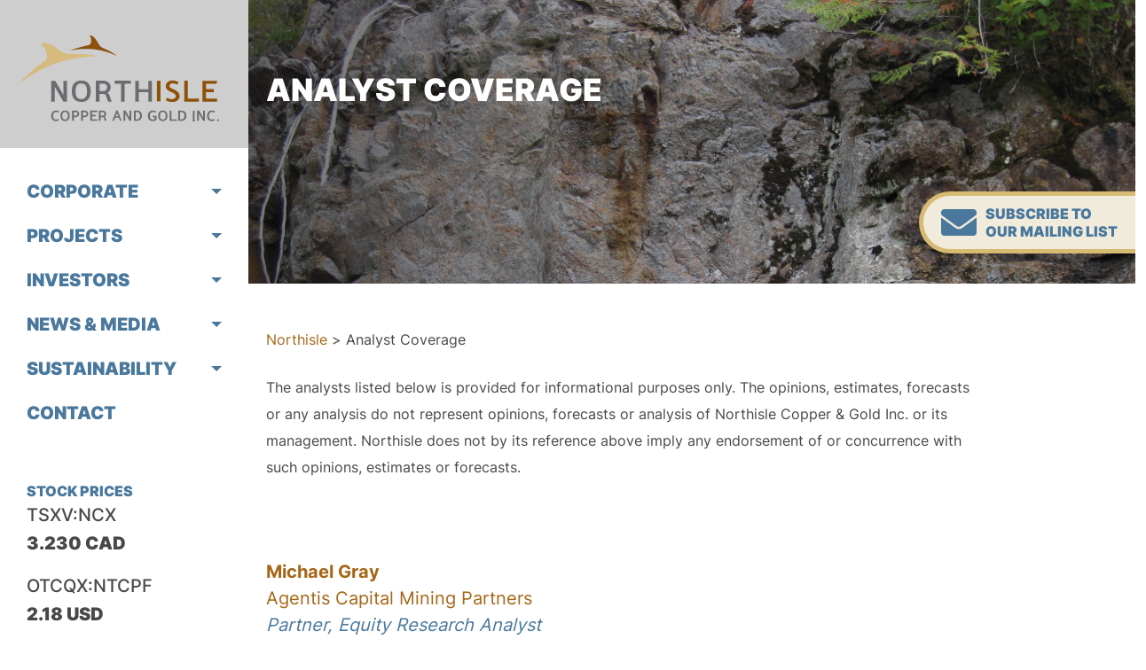

--- FILE ---
content_type: text/html; charset=UTF-8
request_url: https://northisle.ca/analyst-coverage/
body_size: 61610
content:

<!doctype html>
<html class="no-js anti-wp-head-style" lang="en-US">
<head>
    <meta charset="utf-8">
    <meta http-equiv="x-ua-compatible" content="ie=edge">
    <meta name="viewport" content="width=device-width,initial-scale=1,shrink-to-fit=no">
	<!-- Google Tag Manager -->
	<script>(function(w,d,s,l,i){w[l]=w[l]||[];w[l].push({'gtm.start':
	new Date().getTime(),event:'gtm.js'});var f=d.getElementsByTagName(s)[0],
	j=d.createElement(s),dl=l!='dataLayer'?'&l='+l:'';j.async=true;j.src=
	'https://www.googletagmanager.com/gtm.js?id='+i+dl;f.parentNode.insertBefore(j,f);
	})(window,document,'script','dataLayer','GTM-5DV3S33F');</script>
	<!-- End Google Tag Manager -->
	
	
    <title>Analyst Coverage &#8211; Northisle</title>
<meta name='robots' content='max-image-preview:large' />
	<style>img:is([sizes="auto" i], [sizes^="auto," i]) { contain-intrinsic-size: 3000px 1500px }</style>
	<link rel="alternate" type="application/rss+xml" title="Northisle &raquo; Feed" href="https://northisle.ca/feed/" />
<link rel="alternate" type="application/rss+xml" title="Northisle &raquo; Comments Feed" href="https://northisle.ca/comments/feed/" />
<link rel="alternate" type="text/calendar" title="Northisle &raquo; iCal Feed" href="https://northisle.ca/events/?ical=1" />
<script>
window._wpemojiSettings = {"baseUrl":"https:\/\/s.w.org\/images\/core\/emoji\/15.0.3\/72x72\/","ext":".png","svgUrl":"https:\/\/s.w.org\/images\/core\/emoji\/15.0.3\/svg\/","svgExt":".svg","source":{"concatemoji":"https:\/\/northisle.ca\/wordpress\/wp-includes\/js\/wp-emoji-release.min.js?ver=6.7.4"}};
/*! This file is auto-generated */
!function(i,n){var o,s,e;function c(e){try{var t={supportTests:e,timestamp:(new Date).valueOf()};sessionStorage.setItem(o,JSON.stringify(t))}catch(e){}}function p(e,t,n){e.clearRect(0,0,e.canvas.width,e.canvas.height),e.fillText(t,0,0);var t=new Uint32Array(e.getImageData(0,0,e.canvas.width,e.canvas.height).data),r=(e.clearRect(0,0,e.canvas.width,e.canvas.height),e.fillText(n,0,0),new Uint32Array(e.getImageData(0,0,e.canvas.width,e.canvas.height).data));return t.every(function(e,t){return e===r[t]})}function u(e,t,n){switch(t){case"flag":return n(e,"\ud83c\udff3\ufe0f\u200d\u26a7\ufe0f","\ud83c\udff3\ufe0f\u200b\u26a7\ufe0f")?!1:!n(e,"\ud83c\uddfa\ud83c\uddf3","\ud83c\uddfa\u200b\ud83c\uddf3")&&!n(e,"\ud83c\udff4\udb40\udc67\udb40\udc62\udb40\udc65\udb40\udc6e\udb40\udc67\udb40\udc7f","\ud83c\udff4\u200b\udb40\udc67\u200b\udb40\udc62\u200b\udb40\udc65\u200b\udb40\udc6e\u200b\udb40\udc67\u200b\udb40\udc7f");case"emoji":return!n(e,"\ud83d\udc26\u200d\u2b1b","\ud83d\udc26\u200b\u2b1b")}return!1}function f(e,t,n){var r="undefined"!=typeof WorkerGlobalScope&&self instanceof WorkerGlobalScope?new OffscreenCanvas(300,150):i.createElement("canvas"),a=r.getContext("2d",{willReadFrequently:!0}),o=(a.textBaseline="top",a.font="600 32px Arial",{});return e.forEach(function(e){o[e]=t(a,e,n)}),o}function t(e){var t=i.createElement("script");t.src=e,t.defer=!0,i.head.appendChild(t)}"undefined"!=typeof Promise&&(o="wpEmojiSettingsSupports",s=["flag","emoji"],n.supports={everything:!0,everythingExceptFlag:!0},e=new Promise(function(e){i.addEventListener("DOMContentLoaded",e,{once:!0})}),new Promise(function(t){var n=function(){try{var e=JSON.parse(sessionStorage.getItem(o));if("object"==typeof e&&"number"==typeof e.timestamp&&(new Date).valueOf()<e.timestamp+604800&&"object"==typeof e.supportTests)return e.supportTests}catch(e){}return null}();if(!n){if("undefined"!=typeof Worker&&"undefined"!=typeof OffscreenCanvas&&"undefined"!=typeof URL&&URL.createObjectURL&&"undefined"!=typeof Blob)try{var e="postMessage("+f.toString()+"("+[JSON.stringify(s),u.toString(),p.toString()].join(",")+"));",r=new Blob([e],{type:"text/javascript"}),a=new Worker(URL.createObjectURL(r),{name:"wpTestEmojiSupports"});return void(a.onmessage=function(e){c(n=e.data),a.terminate(),t(n)})}catch(e){}c(n=f(s,u,p))}t(n)}).then(function(e){for(var t in e)n.supports[t]=e[t],n.supports.everything=n.supports.everything&&n.supports[t],"flag"!==t&&(n.supports.everythingExceptFlag=n.supports.everythingExceptFlag&&n.supports[t]);n.supports.everythingExceptFlag=n.supports.everythingExceptFlag&&!n.supports.flag,n.DOMReady=!1,n.readyCallback=function(){n.DOMReady=!0}}).then(function(){return e}).then(function(){var e;n.supports.everything||(n.readyCallback(),(e=n.source||{}).concatemoji?t(e.concatemoji):e.wpemoji&&e.twemoji&&(t(e.twemoji),t(e.wpemoji)))}))}((window,document),window._wpemojiSettings);
</script>
<link rel='stylesheet' id='formidable-css' href='https://northisle.ca/wp-content/plugins/formidable/css/formidableforms.css?ver=1131710' media='all' />
<style id='wp-emoji-styles-inline-css'>

	img.wp-smiley, img.emoji {
		display: inline !important;
		border: none !important;
		box-shadow: none !important;
		height: 1em !important;
		width: 1em !important;
		margin: 0 0.07em !important;
		vertical-align: -0.1em !important;
		background: none !important;
		padding: 0 !important;
	}
</style>
<link rel='stylesheet' id='wp-block-library-css' href='https://northisle.ca/wordpress/wp-includes/css/dist/block-library/style.min.css?ver=6.7.4' media='all' />
<style id='classic-theme-styles-inline-css'>
/*! This file is auto-generated */
.wp-block-button__link{color:#fff;background-color:#32373c;border-radius:9999px;box-shadow:none;text-decoration:none;padding:calc(.667em + 2px) calc(1.333em + 2px);font-size:1.125em}.wp-block-file__button{background:#32373c;color:#fff;text-decoration:none}
</style>
<style id='global-styles-inline-css'>
:root{--wp--preset--aspect-ratio--square: 1;--wp--preset--aspect-ratio--4-3: 4/3;--wp--preset--aspect-ratio--3-4: 3/4;--wp--preset--aspect-ratio--3-2: 3/2;--wp--preset--aspect-ratio--2-3: 2/3;--wp--preset--aspect-ratio--16-9: 16/9;--wp--preset--aspect-ratio--9-16: 9/16;--wp--preset--color--black: #000000;--wp--preset--color--cyan-bluish-gray: #abb8c3;--wp--preset--color--white: #ffffff;--wp--preset--color--pale-pink: #f78da7;--wp--preset--color--vivid-red: #cf2e2e;--wp--preset--color--luminous-vivid-orange: #ff6900;--wp--preset--color--luminous-vivid-amber: #fcb900;--wp--preset--color--light-green-cyan: #7bdcb5;--wp--preset--color--vivid-green-cyan: #00d084;--wp--preset--color--pale-cyan-blue: #8ed1fc;--wp--preset--color--vivid-cyan-blue: #0693e3;--wp--preset--color--vivid-purple: #9b51e0;--wp--preset--gradient--vivid-cyan-blue-to-vivid-purple: linear-gradient(135deg,rgba(6,147,227,1) 0%,rgb(155,81,224) 100%);--wp--preset--gradient--light-green-cyan-to-vivid-green-cyan: linear-gradient(135deg,rgb(122,220,180) 0%,rgb(0,208,130) 100%);--wp--preset--gradient--luminous-vivid-amber-to-luminous-vivid-orange: linear-gradient(135deg,rgba(252,185,0,1) 0%,rgba(255,105,0,1) 100%);--wp--preset--gradient--luminous-vivid-orange-to-vivid-red: linear-gradient(135deg,rgba(255,105,0,1) 0%,rgb(207,46,46) 100%);--wp--preset--gradient--very-light-gray-to-cyan-bluish-gray: linear-gradient(135deg,rgb(238,238,238) 0%,rgb(169,184,195) 100%);--wp--preset--gradient--cool-to-warm-spectrum: linear-gradient(135deg,rgb(74,234,220) 0%,rgb(151,120,209) 20%,rgb(207,42,186) 40%,rgb(238,44,130) 60%,rgb(251,105,98) 80%,rgb(254,248,76) 100%);--wp--preset--gradient--blush-light-purple: linear-gradient(135deg,rgb(255,206,236) 0%,rgb(152,150,240) 100%);--wp--preset--gradient--blush-bordeaux: linear-gradient(135deg,rgb(254,205,165) 0%,rgb(254,45,45) 50%,rgb(107,0,62) 100%);--wp--preset--gradient--luminous-dusk: linear-gradient(135deg,rgb(255,203,112) 0%,rgb(199,81,192) 50%,rgb(65,88,208) 100%);--wp--preset--gradient--pale-ocean: linear-gradient(135deg,rgb(255,245,203) 0%,rgb(182,227,212) 50%,rgb(51,167,181) 100%);--wp--preset--gradient--electric-grass: linear-gradient(135deg,rgb(202,248,128) 0%,rgb(113,206,126) 100%);--wp--preset--gradient--midnight: linear-gradient(135deg,rgb(2,3,129) 0%,rgb(40,116,252) 100%);--wp--preset--font-size--small: 13px;--wp--preset--font-size--medium: 20px;--wp--preset--font-size--large: 36px;--wp--preset--font-size--x-large: 42px;--wp--preset--spacing--20: 0.44rem;--wp--preset--spacing--30: 0.67rem;--wp--preset--spacing--40: 1rem;--wp--preset--spacing--50: 1.5rem;--wp--preset--spacing--60: 2.25rem;--wp--preset--spacing--70: 3.38rem;--wp--preset--spacing--80: 5.06rem;--wp--preset--shadow--natural: 6px 6px 9px rgba(0, 0, 0, 0.2);--wp--preset--shadow--deep: 12px 12px 50px rgba(0, 0, 0, 0.4);--wp--preset--shadow--sharp: 6px 6px 0px rgba(0, 0, 0, 0.2);--wp--preset--shadow--outlined: 6px 6px 0px -3px rgba(255, 255, 255, 1), 6px 6px rgba(0, 0, 0, 1);--wp--preset--shadow--crisp: 6px 6px 0px rgba(0, 0, 0, 1);}:where(.is-layout-flex){gap: 0.5em;}:where(.is-layout-grid){gap: 0.5em;}body .is-layout-flex{display: flex;}.is-layout-flex{flex-wrap: wrap;align-items: center;}.is-layout-flex > :is(*, div){margin: 0;}body .is-layout-grid{display: grid;}.is-layout-grid > :is(*, div){margin: 0;}:where(.wp-block-columns.is-layout-flex){gap: 2em;}:where(.wp-block-columns.is-layout-grid){gap: 2em;}:where(.wp-block-post-template.is-layout-flex){gap: 1.25em;}:where(.wp-block-post-template.is-layout-grid){gap: 1.25em;}.has-black-color{color: var(--wp--preset--color--black) !important;}.has-cyan-bluish-gray-color{color: var(--wp--preset--color--cyan-bluish-gray) !important;}.has-white-color{color: var(--wp--preset--color--white) !important;}.has-pale-pink-color{color: var(--wp--preset--color--pale-pink) !important;}.has-vivid-red-color{color: var(--wp--preset--color--vivid-red) !important;}.has-luminous-vivid-orange-color{color: var(--wp--preset--color--luminous-vivid-orange) !important;}.has-luminous-vivid-amber-color{color: var(--wp--preset--color--luminous-vivid-amber) !important;}.has-light-green-cyan-color{color: var(--wp--preset--color--light-green-cyan) !important;}.has-vivid-green-cyan-color{color: var(--wp--preset--color--vivid-green-cyan) !important;}.has-pale-cyan-blue-color{color: var(--wp--preset--color--pale-cyan-blue) !important;}.has-vivid-cyan-blue-color{color: var(--wp--preset--color--vivid-cyan-blue) !important;}.has-vivid-purple-color{color: var(--wp--preset--color--vivid-purple) !important;}.has-black-background-color{background-color: var(--wp--preset--color--black) !important;}.has-cyan-bluish-gray-background-color{background-color: var(--wp--preset--color--cyan-bluish-gray) !important;}.has-white-background-color{background-color: var(--wp--preset--color--white) !important;}.has-pale-pink-background-color{background-color: var(--wp--preset--color--pale-pink) !important;}.has-vivid-red-background-color{background-color: var(--wp--preset--color--vivid-red) !important;}.has-luminous-vivid-orange-background-color{background-color: var(--wp--preset--color--luminous-vivid-orange) !important;}.has-luminous-vivid-amber-background-color{background-color: var(--wp--preset--color--luminous-vivid-amber) !important;}.has-light-green-cyan-background-color{background-color: var(--wp--preset--color--light-green-cyan) !important;}.has-vivid-green-cyan-background-color{background-color: var(--wp--preset--color--vivid-green-cyan) !important;}.has-pale-cyan-blue-background-color{background-color: var(--wp--preset--color--pale-cyan-blue) !important;}.has-vivid-cyan-blue-background-color{background-color: var(--wp--preset--color--vivid-cyan-blue) !important;}.has-vivid-purple-background-color{background-color: var(--wp--preset--color--vivid-purple) !important;}.has-black-border-color{border-color: var(--wp--preset--color--black) !important;}.has-cyan-bluish-gray-border-color{border-color: var(--wp--preset--color--cyan-bluish-gray) !important;}.has-white-border-color{border-color: var(--wp--preset--color--white) !important;}.has-pale-pink-border-color{border-color: var(--wp--preset--color--pale-pink) !important;}.has-vivid-red-border-color{border-color: var(--wp--preset--color--vivid-red) !important;}.has-luminous-vivid-orange-border-color{border-color: var(--wp--preset--color--luminous-vivid-orange) !important;}.has-luminous-vivid-amber-border-color{border-color: var(--wp--preset--color--luminous-vivid-amber) !important;}.has-light-green-cyan-border-color{border-color: var(--wp--preset--color--light-green-cyan) !important;}.has-vivid-green-cyan-border-color{border-color: var(--wp--preset--color--vivid-green-cyan) !important;}.has-pale-cyan-blue-border-color{border-color: var(--wp--preset--color--pale-cyan-blue) !important;}.has-vivid-cyan-blue-border-color{border-color: var(--wp--preset--color--vivid-cyan-blue) !important;}.has-vivid-purple-border-color{border-color: var(--wp--preset--color--vivid-purple) !important;}.has-vivid-cyan-blue-to-vivid-purple-gradient-background{background: var(--wp--preset--gradient--vivid-cyan-blue-to-vivid-purple) !important;}.has-light-green-cyan-to-vivid-green-cyan-gradient-background{background: var(--wp--preset--gradient--light-green-cyan-to-vivid-green-cyan) !important;}.has-luminous-vivid-amber-to-luminous-vivid-orange-gradient-background{background: var(--wp--preset--gradient--luminous-vivid-amber-to-luminous-vivid-orange) !important;}.has-luminous-vivid-orange-to-vivid-red-gradient-background{background: var(--wp--preset--gradient--luminous-vivid-orange-to-vivid-red) !important;}.has-very-light-gray-to-cyan-bluish-gray-gradient-background{background: var(--wp--preset--gradient--very-light-gray-to-cyan-bluish-gray) !important;}.has-cool-to-warm-spectrum-gradient-background{background: var(--wp--preset--gradient--cool-to-warm-spectrum) !important;}.has-blush-light-purple-gradient-background{background: var(--wp--preset--gradient--blush-light-purple) !important;}.has-blush-bordeaux-gradient-background{background: var(--wp--preset--gradient--blush-bordeaux) !important;}.has-luminous-dusk-gradient-background{background: var(--wp--preset--gradient--luminous-dusk) !important;}.has-pale-ocean-gradient-background{background: var(--wp--preset--gradient--pale-ocean) !important;}.has-electric-grass-gradient-background{background: var(--wp--preset--gradient--electric-grass) !important;}.has-midnight-gradient-background{background: var(--wp--preset--gradient--midnight) !important;}.has-small-font-size{font-size: var(--wp--preset--font-size--small) !important;}.has-medium-font-size{font-size: var(--wp--preset--font-size--medium) !important;}.has-large-font-size{font-size: var(--wp--preset--font-size--large) !important;}.has-x-large-font-size{font-size: var(--wp--preset--font-size--x-large) !important;}
:where(.wp-block-post-template.is-layout-flex){gap: 1.25em;}:where(.wp-block-post-template.is-layout-grid){gap: 1.25em;}
:where(.wp-block-columns.is-layout-flex){gap: 2em;}:where(.wp-block-columns.is-layout-grid){gap: 2em;}
:root :where(.wp-block-pullquote){font-size: 1.5em;line-height: 1.6;}
</style>
<link rel='stylesheet' id='northisle-main-css' href='https://northisle.ca/wp-content/themes/northisle/css/style.css?ver=1.0.0' media='all' />
<link rel='stylesheet' id='northisle-custom-css' href='https://northisle.ca/wp-content/themes/northisle/css/custom.css?ver=1.0.0' media='all' />
<link rel='stylesheet' id='northisle-style-css' href='https://northisle.ca/wp-content/themes/northisle/style.css?ver=1.0.0' media='all' />
<link rel="https://api.w.org/" href="https://northisle.ca/wp-json/" /><link rel="alternate" title="JSON" type="application/json" href="https://northisle.ca/wp-json/wp/v2/pages/490" /><link rel="EditURI" type="application/rsd+xml" title="RSD" href="https://northisle.ca/wordpress/xmlrpc.php?rsd" />
<meta name="generator" content="WordPress 6.7.4" />
<link rel="canonical" href="https://northisle.ca/analyst-coverage/" />
<link rel='shortlink' href='https://northisle.ca/?p=490' />
<link rel="alternate" title="oEmbed (JSON)" type="application/json+oembed" href="https://northisle.ca/wp-json/oembed/1.0/embed?url=https%3A%2F%2Fnorthisle.ca%2Fanalyst-coverage%2F" />
<link rel="alternate" title="oEmbed (XML)" type="text/xml+oembed" href="https://northisle.ca/wp-json/oembed/1.0/embed?url=https%3A%2F%2Fnorthisle.ca%2Fanalyst-coverage%2F&#038;format=xml" />
<meta name="tec-api-version" content="v1"><meta name="tec-api-origin" content="https://northisle.ca"><link rel="alternate" href="https://northisle.ca/wp-json/tribe/events/v1/" /><script>document.documentElement.className += " js";</script>
<link rel="icon" href="https://northisle.ca/wp-content/uploads/2022/03/favicon.png" sizes="32x32" />
<link rel="icon" href="https://northisle.ca/wp-content/uploads/2022/03/favicon.png" sizes="192x192" />
<link rel="apple-touch-icon" href="https://northisle.ca/wp-content/uploads/2022/03/favicon.png" />
<meta name="msapplication-TileImage" content="https://northisle.ca/wp-content/uploads/2022/03/favicon.png" />

            	
	
	
</head>
<body class="page-template page-template-templatepage page-template-analyst-coverage-page page-template-templatepageanalyst-coverage-page-php page page-id-490 wp-custom-logo tribe-no-js">
		<!-- Google Tag Manager (noscript) -->
		<noscript><iframe src="https://www.googletagmanager.com/ns.html?id=GTM-5DV3S33F"
		height="0" width="0" style="display:none;visibility:hidden"></iframe></noscript>
		<!-- End Google Tag Manager (noscript) -->


<!--
<p class="debug">
    string(2133) "{"results":{"copyright":"Copyright (c) 2025 QuoteMedia, Inc.","symbolcount":2,"quote":[{"key":{"symbol":"NCX:CA","exchange":"CDX","exLgName":"TSX Venture Exchange","exShName":"TSXV"},"equityinfo":{"longname":"NorthIsle Copper and Gold Inc.","shortname":"Northisle Copper"},"status":{},"pricedata":{"last":3.23,"change":0.21,"changepercent":6.953642,"tick":0,"open":3.10,"high":3.27,"low":3.09,"prevclose":3.02,"bid":3.22,"ask":3.23,"bidsize":2200,"asksize":2500,"rawbidsize":2200,"rawasksize":2500,"lasttradesize":100,"tradevolume":1420,"sharevolume":867069,"vwap":3.18620323,"vwapvolume":866000,"lasttradedatetime":"2026-01-14T15:27:15-05:00","lastquotedatetime":"2026-01-14T15:27:34-05:00","totalvalue":2762622.88,"lastmarketidentificationcode":"CDX","bidmarketidentificationcode":"CDX","askmarketidentificationcode":"CDX","imbalance":{"imbalancetype":"Opening","imbalanceprice":3.10,"imbalancesize":0}},"fundamental":{"sharesoutstanding":291806954,"shareclasslevelsharesoutstanding":293897987,"totalsharesoutstanding":291806954,"marketcap":942536461,"pbratio":20.32,"week52high":{"date":"2026-01-12","content":3.28},"week52low":{"date":"2025-01-13","content":0.39},"sharesescrow":0},"symbolstring":"NCX:CA","datatype":"equity","entitlement":"DL","delaymin":15,"datetime":"2026-01-14T15:27:50-05:00"},{"key":{"symbol":"NTCPF","exchange":"OTCQX","exLgName":"OTCQX Marketplace","exShName":"OTCQX","proprietaryQuoteEligible":true},"equityinfo":{"longname":"Northisle Copper & Gold Inc","shortname":"Northisle Copper"},"pricedata":{"last":2.18,"change":-0.11,"changepercent":-4.803493,"tick":0,"open":2.29,"high":2.29,"low":2.15,"prevclose":2.29,"tradevolume":0,"sharevolume":849038,"vwap":2.19624,"lasttradedatetime":"2026-01-13T16:00:00-05:00"},"fundamental":{"sharesoutstanding":291806954,"shareclasslevelsharesoutstanding":291806954,"totalsharesoutstanding":291806954,"marketcap":634591316,"pbratio":20.32,"week52high":{"date":"2026-01-12","content":2.37},"week52low":{"date":"2025-01-13","content":0.27},"sharesescrow":0},"symbolstring":"NTCPF:US","datatype":"equity","entitlement":"EOD","datetime":"2026-01-13T16:00:00-05:00"}]}}"
</p>
-->
<div class="page-container">
    <div class="mobile-header d-lg-none d-flex align-items-center justify-content-between">
        <a href="https://northisle.ca/">
            <img src="https://northisle.ca/wp-content/uploads/2022/03/logo.png"
                 alt="Northisle" title="Northisle" height="70"/>
        </a>
        <div class="mobile-toggle">
            <div class="one"></div>
            <div class="two"></div>
            <div class="three"></div>
        </div>
    </div>
    <nav class="sidebar theme-scrollbar">
        <div class="content-header bg-white-5">
            <a href="https://northisle.ca/">
                <img src="https://northisle.ca/wp-content/uploads/2022/03/logo.png"
                     alt="Northisle" title="Northisle"/>
            </a>
        </div>
        <div class="content-side py-4">
            <div class="menu-menu-1-container"><ul id="menu-1" class="nav side-menu flex-column"><li  id="menu-item-765" class="menu-item menu-item-type-post_type menu-item-object-page menu-item-has-children dropdown d-flex justify-content-between flex-wrap nav-item nav-item-765"><a class="nav-link dropdown-toggle has-arrow"  href="javascript:void(0);">Corporate</a>
<ul class="sub-menu  depth_0">
	<li  id="menu-item-1242" class="menu-item menu-item-type-post_type menu-item-object-page nav-item nav-item-1242"><a href="https://northisle.ca/corporate/" class="">About</a></li>
	<li  id="menu-item-660" class="menu-item menu-item-type-post_type menu-item-object-page nav-item nav-item-660"><a href="https://northisle.ca/directors/" class="">Directors</a></li>
	<li  id="menu-item-661" class="menu-item menu-item-type-post_type menu-item-object-page nav-item nav-item-661"><a href="https://northisle.ca/management/" class="">Management</a></li>
	<li  id="menu-item-662" class="menu-item menu-item-type-post_type menu-item-object-page nav-item nav-item-662"><a href="https://northisle.ca/corporate-governance/" class="">Corporate Governance</a></li>
	<li  id="menu-item-663" class="menu-item menu-item-type-post_type menu-item-object-page nav-item nav-item-663"><a href="https://northisle.ca/disclaimer/" class="">Disclaimer</a></li>
	<li  id="menu-item-4090" class="menu-item menu-item-type-post_type menu-item-object-page nav-item nav-item-4090"><a href="https://northisle.ca/corporate/careers/" class="">Careers</a></li>
</ul>
</li>
<li  id="menu-item-666" class="menu-item menu-item-type-post_type menu-item-object-page menu-item-has-children dropdown d-flex justify-content-between flex-wrap nav-item nav-item-666"><a class="nav-link dropdown-toggle has-arrow"  href="javascript:void(0);">Projects</a>
<ul class="sub-menu  depth_0">
	<li  id="menu-item-2820" class="menu-item menu-item-type-post_type menu-item-object-page nav-item nav-item-2820"><a href="https://northisle.ca/projects/" class="">Projects</a></li>
	<li  id="menu-item-667" class="menu-item menu-item-type-post_type menu-item-object-page nav-item nav-item-667"><a href="https://northisle.ca/projects/north-island-project/" class="">North Island Project</a></li>
	<li  id="menu-item-3566" class="menu-item menu-item-type-custom menu-item-object-custom nav-item nav-item-3566"><a href="https://www.northisle.ca/projects/pea-economics/" class="">PEA Economics</a></li>
	<li  id="menu-item-674" class="menu-item menu-item-type-post_type menu-item-object-page nav-item nav-item-674"><a href="https://northisle.ca/projects/mining-in-bc/" class="">Mining in BC</a></li>
	<li  id="menu-item-676" class="menu-item menu-item-type-post_type menu-item-object-page nav-item nav-item-676"><a href="https://northisle.ca/projects/our-history/" class="">Project History</a></li>
	<li  id="menu-item-678" class="menu-item menu-item-type-post_type menu-item-object-page nav-item nav-item-678"><a href="https://northisle.ca/projects/reserves-resources/" class="">Reserves &#038; Resources</a></li>
	<li  id="menu-item-680" class="menu-item menu-item-type-post_type menu-item-object-page nav-item nav-item-680"><a href="https://northisle.ca/projects/technical-reports/" class="">Technical Reports</a></li>
	<li  id="menu-item-681" class="menu-item menu-item-type-post_type menu-item-object-page nav-item nav-item-681"><a href="https://northisle.ca/projects/infrastructure/" class="">Infrastructure</a></li>
</ul>
</li>
<li  id="menu-item-683" class="menu-item menu-item-type-post_type menu-item-object-page current-menu-ancestor current-menu-parent current_page_parent current_page_ancestor menu-item-has-children dropdown d-flex justify-content-between flex-wrap nav-item nav-item-683"><a class="nav-link dropdown-toggle has-arrow"  href="javascript:void(0);">Investors</a>
<ul class="sub-menu  depth_0">
	<li  id="menu-item-2512" class="menu-item menu-item-type-post_type menu-item-object-page nav-item nav-item-2512"><a href="https://northisle.ca/investors/" class="">Investors</a></li>
	<li  id="menu-item-684" class="menu-item menu-item-type-post_type menu-item-object-page nav-item nav-item-684"><a href="https://northisle.ca/stock-information/" class="">Stock Information</a></li>
	<li  id="menu-item-685" class="menu-item menu-item-type-post_type menu-item-object-page nav-item nav-item-685"><a href="https://northisle.ca/financials-and-other-filings/" class="">Financials</a></li>
	<li  id="menu-item-690" class="menu-item menu-item-type-post_type menu-item-object-page nav-item nav-item-690"><a href="https://northisle.ca/presentations/" class="">Presentations</a></li>
	<li  id="menu-item-686" class="menu-item menu-item-type-post_type menu-item-object-page nav-item nav-item-686"><a href="https://northisle.ca/upcoming-events/" class="">Events</a></li>
	<li  id="menu-item-687" class="menu-item menu-item-type-post_type menu-item-object-page nav-item nav-item-687"><a href="https://northisle.ca/agm-page/" class="">AGM Materials</a></li>
	<li  id="menu-item-688" class="menu-item menu-item-type-post_type menu-item-object-page nav-item nav-item-688"><a href="https://northisle.ca/other-filings-2/" class="">Other Filings</a></li>
	<li  id="menu-item-689" class="menu-item menu-item-type-post_type menu-item-object-page current-menu-item page_item page-item-490 current_page_item nav-item nav-item-689"><a href="https://northisle.ca/analyst-coverage/" class="active">Analyst Coverage</a></li>
</ul>
</li>
<li  id="menu-item-830" class="menu-item menu-item-type-custom menu-item-object-custom menu-item-has-children dropdown d-flex justify-content-between flex-wrap nav-item nav-item-830"><a class="nav-link dropdown-toggle has-arrow"  href="javascript:void(0);">NEWS &#038; MEDIA</a>
<ul class="sub-menu  depth_0">
	<li  id="menu-item-2601" class="menu-item menu-item-type-post_type menu-item-object-page nav-item nav-item-2601"><a href="https://northisle.ca/news-releases/" class="">News</a></li>
	<li  id="menu-item-831" class="menu-item menu-item-type-post_type menu-item-object-page nav-item nav-item-831"><a href="https://northisle.ca/photos-gallery/" class="">Photo Gallery</a></li>
	<li  id="menu-item-2819" class="menu-item menu-item-type-post_type menu-item-object-page nav-item nav-item-2819"><a href="https://northisle.ca/video/" class="">Video</a></li>
</ul>
</li>
<li  id="menu-item-768" class="menu-item menu-item-type-post_type menu-item-object-page menu-item-has-children dropdown d-flex justify-content-between flex-wrap nav-item nav-item-768"><a class="nav-link dropdown-toggle has-arrow"  href="javascript:void(0);">Sustainability</a>
<ul class="sub-menu  depth_0">
	<li  id="menu-item-3041" class="menu-item menu-item-type-post_type menu-item-object-page nav-item nav-item-3041"><a href="https://northisle.ca/sustainability/" class="">Sustainability</a></li>
	<li  id="menu-item-769" class="menu-item menu-item-type-post_type menu-item-object-page nav-item nav-item-769"><a href="https://northisle.ca/first-nations-relationships/" class="">First Nations Relationships</a></li>
	<li  id="menu-item-1457" class="menu-item menu-item-type-post_type menu-item-object-page nav-item nav-item-1457"><a href="https://northisle.ca/people-and-community/" class="">People and Community</a></li>
	<li  id="menu-item-770" class="menu-item menu-item-type-post_type menu-item-object-page nav-item nav-item-770"><a href="https://northisle.ca/environment/" class="">Environment</a></li>
	<li  id="menu-item-771" class="menu-item menu-item-type-post_type menu-item-object-page nav-item nav-item-771"><a href="https://northisle.ca/safety-health-and-wellness/" class="">Health &#038; Safety</a></li>
	<li  id="menu-item-772" class="menu-item menu-item-type-post_type menu-item-object-page nav-item nav-item-772"><a href="https://northisle.ca/reports-and-other-policies/" class="">Reports &#038; Other Policies</a></li>
</ul>
</li>
<li  id="menu-item-774" class="menu-item menu-item-type-post_type menu-item-object-page nav-item nav-item-774"><a href="https://northisle.ca/contact/" class="nav-link ">Contact</a></li>
</ul></div>            <div class="stocks">
                                   <div class="primary-color f-black text-uppercase mt-4 mt-md-5">
                        Stock Prices
                    </div>
                
                                    
                        <h5>TSXV:NCX</h5>
                        <h5 class="f-black mb-4">3.230 CAD</h5>
                
                                    
                        <h5>OTCQX:NTCPF</h5>
                        <h5 class="f-black mb-4">2.18 USD</h5>
                
                                                </div>
        </div>
    </nav>
    <main class="main-container">


<section
    class="banner-area inner-banner"
    style="background-image: url(https://northisle.ca/wp-content/uploads/2022/03/Analyst-Coverage-image.jpg);"
>
    <div class="content-container">
        <div class="banner-tittle ">
            <h2 class="mb-2 wow fadeInUp" data-wow-delay=".1s">Analyst Coverage</h2>
        </div>
    </div>
</section>
    <section class="quick-area pt-5">
                    <div class="content-container mb-3">
                <span property="itemListElement" typeof="ListItem"><a property="item" typeof="WebPage" title="Go to Northisle." href="https://northisle.ca" class="home" ><span property="name">Northisle</span></a><meta property="position" content="1"></span> &gt; <span property="itemListElement" typeof="ListItem"><span property="name" class="post post-page current-item">Analyst Coverage</span><meta property="url" content="https://northisle.ca/analyst-coverage/"><meta property="position" content="2"></span>            </div>
                <div class="content-container pe-md-0">
            <div class="row mt-4">
                <div class="col-md-10">
                    The analysts listed below is provided for informational purposes only. The opinions, estimates, forecasts or any analysis do not represent opinions, forecasts or analysis of Northisle Copper &amp; Gold Inc. or its management. Northisle does not by its reference above imply any endorsement of or concurrence with such opinions, estimates or forecasts.                </div>
            </div>
        </div>
    </section>
    <section class="quick-area pt-5 clearfix">
        <div class="content-container">
            <div class="row">
                <div class="col-md-11">
                                            <div class="board-member analyst-coverage bg-none px-0 ">
                            <div class="member-info mb-1">
                                <div class="member-name">
                                    <strong>Michael Gray</strong>
                                    <br>Agentis Capital Mining Partners                                    <span class="d-block fst-italic">Partner, Equity Research Analyst</span>
                                </div>
                            </div>
                            <p class="mb-0">778-952-0978</p>
                            <p class="mb-0">michael.gray@agentis.ca</p>
                        </div>
                                            <div class="board-member analyst-coverage bg-none px-0 ">
                            <div class="member-info mb-1">
                                <div class="member-name">
                                    <strong>Connor Mackay, P.Eng</strong>
                                    <br>Ventum Financial Corp.                                    <span class="d-block fst-italic">Base Metals Analyst</span>
                                </div>
                            </div>
                            <p class="mb-0">604-718-7547</p>
                            <p class="mb-0">connor.mackay@ventumfinancial.com</p>
                        </div>
                                            <div class="board-member analyst-coverage bg-none px-0 ">
                            <div class="member-info mb-1">
                                <div class="member-name">
                                    <strong>Taylor Combaluzier, P.Geo </strong>
                                    <br>Red Cloud Securities                                    <span class="d-block fst-italic">Equity Research Analyst </span>
                                </div>
                            </div>
                            <p class="mb-0">416-948-6495 </p>
                            <p class="mb-0">tcombaluzier@redcloudsecurities.com</p>
                        </div>
                                            <div class="board-member analyst-coverage bg-none px-0 ">
                            <div class="member-info mb-1">
                                <div class="member-name">
                                    <strong>David Davidson</strong>
                                    <br>Paradigm Capital                                    <span class="d-block fst-italic">Senior Analyst</span>
                                </div>
                            </div>
                            <p class="mb-0">416-360-3462</p>
                            <p class="mb-0">ddavidson@paradigmcap.com</p>
                        </div>
                                    </div>
            </div>
        </div>
    </section>
<footer>
    <div class="footer-area">
        <div class="content-container">
            <div class="row justify-content-center">
                <div class="col-xl-10 col-md-11">
                    <div class="row">
                        <div class="col-md-4">
                            <div class="single-footer-caption mb-4">
                                <div class="footer-tittle">
                                    <h4>CORPORATE</h4>
<ul>
<li><a href="https://northisle.ca/corporate/">About</a></li>
<li><a href="https://northisle.ca/directors/">Directors</a></li>
<li><a href="https://northisle.ca/management/">Management  </a></li>
<li><a href="https://northisle.ca/corporate-governance/">Corporate Governance </a></li>
<li><a href="https://northisle.ca/disclaimer/">Disclaimer </a></li>
<li><a href="https://northisle.ca/corporate/careers/">Careers</a></li>
</ul>                                </div>
                            </div>
                        </div>
                        <div class="col-md-4">
                            <div class="single-footer-caption mb-4">
                                <div class="footer-tittle">
                                    <h4>PROJECTS</h4>
<ul>
<li><a href="https://northisle.ca/projects/">Projects</a></li>
<li><a href="https://northisle.ca/projects/north-island-project/">North Island Project </a></li>
<li><a href="https://northisle.ca/projects/pea-economics/">PEA Economics</a></li>
<li><a href="https://northisle.ca/projects/mining-in-bc/">Mining in BC  </a></li>
<li><a href="https://northisle.ca/projects/our-history/">Project History</a></li>
<li><a href="https://northisle.ca/projects/reserves-resources/">Reserves &amp; Resources  </a></li>
<li><a href="https://northisle.ca/projects/technical-reports/">Technical Reports </a></li>
<li><a href="https://northisle.ca/projects/infrastructure/">Infrastructure</a></li>
</ul>                                </div>
                            </div>
                        </div>
                        <div class="col-md-4">
                            <div class="single-footer-caption mb-4">
                                <div class="footer-tittle">
                                    <h4>INVESTORS</h4>
<ul>
<li><a href="https://northisle.ca/investors/">Investors</a></li>
<li><a href="https://northisle.ca/stock-information/">Stock Information</a></li>
<li><a href="https://northisle.ca/financials-and-other-filings/">Financials</a></li>
<li><a href="https://northisle.ca/presentations/">Presentations</a></li>
<li><a href="https://northisle.ca/upcoming-events/">Events</a></li>
<li><a href="https://northisle.ca/agm-page/">AGM Materials</a></li>
<li><a href="https://northisle.ca/other-filings-2/">Other Filings</a></li>
<li><a href="https://northisle.ca/analyst-coverage/">Analyst Coverage</a></li>
</ul>                                </div>
                            </div>
                        </div>
                        <div class="col-md-4">
                            <div class="single-footer-caption mb-4">
                                <div class="footer-tittle">
                                    <h4>NEWS &amp; MEDIA</h4>
<ul>
<li><a href="https://northisle.ca/news-releases/">News</a></li>
<li><a href="https://northisle.ca/photos-gallery/">Photo Gallery</a></li>
<li><a href="https://northisle.ca/video/">Video</a></li>
</ul>                                </div>
                            </div>
                        </div>
                        <div class="col-md-4">
                            <div class="single-footer-caption mb-4">
                                <div class="footer-tittle">
                                    <h4>SUSTAINABILITY</h4>
<ul>
<li><a href="https://northisle.ca/sustainability/">Sustainability</a></li>
<li><a href="https://northisle.ca/first-nations-relationships/">First Nations Relationships </a></li>
<li id="menu-item-1457" class="menu-item menu-item-type-post_type menu-item-object-page nav-item nav-item-1457"><a href="https://northisle.ca/people-and-community/" class="">People and Community</a></li>
<li><a href="https://northisle.ca/environment/">Environmental Policy</a></li>
<li><a href="https://northisle.ca/safety-health-and-wellness/">Health &amp; Safety Policies</a></li>
<li><a href="https://northisle.ca/reports-and-other-policies/">Reports &amp; Other Policies</a></li>
</ul>                                 </div>
                            </div>
                        </div>
                        <div class="col-md-4">
                            <div class="single-footer-caption mb-4">
                                <div class="footer-tittle">
                                    <h4>CONTACT</h4>
<ul>
<li><a href="https://northisle.ca/wordpress/contact/">Contact </a></li>
<!-- <li><a href="#">Careers</a></li> -->
<li>
  <a href="#" class="career-popup" data-bs-toggle="modal" data-bs-target="#careerInquiry">
    Career Inquiry
  </a>
</li>
</ul>                                </div>
                            </div>
                        </div>
                    </div>
                    <div class="row align-items-end">
                        <div class="col-md-6">
                            <div class="single-footer-caption">
                                <div class="single-footer-caption pe-md-5">
                                    <div class="footer-logo">
<a href="/"><img decoding="async" src="https://northisle.ca/wp-content/uploads/2022/03/logo.png"></a>
</div>
<div class="footer-tittle mt-4">
<div class="footer-pera">
<p class="mb-0 bold">14th Floor – 1040 West Georgia Street<br> Vancouver, British Columbia, Canada<br> V6E 4H1</p>
</div>
</div>                                </div>
                            </div>
                        </div>
                        <div class="col-md-6">
                            <div class="footer-social d-flex align-items-center mt-4 mt-md-0 justify-content-md-end">
                                <a href="https://www.facebook.com/northisle"><i class="fab fa-facebook-f"></i></a>
<a href="https://twitter.com/NorthIsle_CG"><i class="fab fa-twitter"></i></a>
<a href="https://www.linkedin.com/company/northisle-copper-and-gold-inc/"><i class="fab fa-linkedin-in"></i></a>
<a href="https://www.youtube.com/channel/UC9Elsy-tXmYUY9aFHST3KGA"><i class="fab fa-youtube"></i></a>                            </div>
                        </div>
                    </div>
                </div>
            </div>
        </div>
    </div>
</footer>
<div class="footer-bottom-area bg-secondary-color text-white py-md-2">
    <div class="content-container">
        <div class="footer-border">
            <div class="row d-flex align-items-center">
                <div class="col-md-12 ">
                    <div class="footer-copy-right text-center">
                        <p class="mb-0">© 2026 Northisle Copper and Gold Inc.</p>
                    </div>
                </div>
            </div>
        </div>
    </div>
</div>
</main>
</div>
<div class="menu-overlay"></div>
<div class="mail-popup active" data-bs-toggle="modal" data-bs-target="#subscribeModal">
    <i class="fas fa-envelope"></i> <span>Subscribe to<br> Our Mailing List</span>
</div>
<div class="modal fade" id="mailModal" tabindex="-1" aria-labelledby="mailModalLabel" aria-hidden="true">
    <div class="modal-dialog modal-dialog-centered">
        <div class="modal-content bg p-3">
            <div class="modal-header border-0">
                <h5 class="modal-title secondary-color f-black" id="exampleModalLabel">Subscribe to our Mailing List
                </h5>
                <p>
                    <button type="button" class="btn-close" data-bs-dismiss="modal" aria-label="Close"></button>
                </p>
            </div>
            <p><div class="frm_forms  with_frm_style frm_style_northisle" id="frm_form_5_container" data-token="7f910d7acb2d6a13114f40c3c9957b4b">
<form enctype="multipart/form-data" method="post" class="frm-show-form  frm_js_validate  frm_ajax_submit  frm_pro_form " id="form_email-sign-up2" data-token="7f910d7acb2d6a13114f40c3c9957b4b">
<div class="frm_form_fields ">
<fieldset>
<legend class="frm_screen_reader">Email Sign Up - Side Button Modal</legend>

<div class="frm_fields_container">
<input type="hidden" name="frm_action" value="create" />
<input type="hidden" name="form_id" value="5" />
<input type="hidden" name="frm_hide_fields_5" id="frm_hide_fields_5" value="" />
<input type="hidden" name="form_key" value="email-sign-up2" />
<input type="hidden" name="item_meta[0]" value="" />
<input type="hidden" id="frm_submit_entry_5" name="frm_submit_entry_5" value="ce5a587191" /><input type="hidden" name="_wp_http_referer" value="/analyst-coverage/" /><div id="frm_field_28_container" class="frm_form_field form-field  frm_top_container frm6 frm_first">
    <label for="field_lyqo52" id="field_lyqo52_label" class="frm_primary_label">First Name
        <span class="frm_required" aria-hidden="true"></span>
    </label>
    <input  type="text" id="field_lyqo52" name="item_meta[28]" value=""  data-invmsg="First Name is invalid" aria-invalid="false"   />
    
    
</div>
<div id="frm_field_29_container" class="frm_form_field form-field  frm_top_container frm6">
    <label for="field_5pwt62" id="field_5pwt62_label" class="frm_primary_label">Last Name
        <span class="frm_required" aria-hidden="true"></span>
    </label>
    <input  type="text" id="field_5pwt62" name="item_meta[29]" value=""  data-invmsg="Last Name is invalid" aria-invalid="false"   />
    
    
</div>
<div id="frm_field_30_container" class="frm_form_field form-field  frm_required_field frm_top_container frm12 frm_first">
    <label for="field_8v40u2" id="field_8v40u2_label" class="frm_primary_label">Email
        <span class="frm_required" aria-hidden="true">*</span>
    </label>
    <input type="email" id="field_8v40u2" name="item_meta[30]" value=""  autocomplete="email"  data-reqmsg="Email cannot be blank." aria-required="true" data-invmsg="Email is invalid" aria-invalid="false"  />
    
    
</div>
<div id="frm_field_31_container" class="frm_form_field form-field  frm_top_container">
    <label for="field_goa1o2" id="field_goa1o2_label" class="frm_primary_label">Phone
        <span class="frm_required" aria-hidden="true"></span>
    </label>
    <input type="tel" id="field_goa1o2" name="item_meta[31]" value=""  data-invmsg="Phone is invalid" aria-invalid="false" pattern="((\+\d{1,3}(-|.| )?\(?\d\)?(-| |.)?\d{1,5})|(\(?\d{2,6}\)?))(-|.| )?(\d{3,4})(-|.| )?(\d{4})(( x| ext)\d{1,5}){0,1}$"  />
    
    
</div>
<div id="frm_field_32_container" class="frm_form_field form-field  frm_top_container frm12 frm_first">
    <label for="field_te1eo2" id="field_te1eo2_label" class="frm_primary_label">Country
        <span class="frm_required" aria-hidden="true"></span>
    </label>
    <input  type="text" id="field_te1eo2" name="item_meta[32]" value=""  data-invmsg="Country is invalid" aria-invalid="false"   />
    
    
</div>
<div id="frm_field_35_container" class="frm_form_field form-field  frm_none_container">
	<label for="g-recaptcha-response" id="field_bgxc_label" class="frm_primary_label">Captcha
		<span class="frm_required" aria-hidden="true"></span>
	</label>
	<div  id="field_bgxc" class="frm-g-recaptcha" data-sitekey="6LcmNQIqAAAAADYttx1oawfTiJFnvxMah4kgOQ8S" data-size="invisible" data-theme="light"></div>
	
	
</div>
<div id="frm_field_34_container" class="frm_form_field form-field ">
	<div class="frm_submit frm_flex">
<button class="frm_button_submit frm_final_submit" type="submit"   formnovalidate="formnovalidate">Submit</button>



</div>
</div>
	<input type="hidden" name="item_key" value="" />
			<div id="frm_field_37_container">
			<label for="field_idlmp" >
				If you are human, leave this field blank.			</label>
			<input  id="field_idlmp" type="text" class="frm_form_field form-field frm_verify" name="item_meta[37]" value=""  />
		</div>
		<input name="frm_state" type="hidden" value="Fgg3YeMDHevsAlwRAPAwUcqFGsTp+l+Fc1CcYu8NPsrG7Z0Adc9c/xxWAssKSxR1" /></div>
</fieldset>
</div>

<p style="display: none !important;" class="akismet-fields-container" data-prefix="ak_"><label>&#916;<textarea name="ak_hp_textarea" cols="45" rows="8" maxlength="100"></textarea></label><input type="hidden" id="ak_js_1" name="ak_js" value="87"/><script>document.getElementById( "ak_js_1" ).setAttribute( "value", ( new Date() ).getTime() );</script></p></form>
</div>
</p>
        </div>
    </div>
</div>
<div title="Back to Top" id="scrollUp"><i class="fal fa-angle-up"></i></div>
<div class="modal fade" id="subscribeModal" tabindex="-1" aria-labelledby="subscribeModalLabel" aria-hidden="true">
    <div class="modal-dialog modal-dialog-centered email-signup">
        <div class="modal-content p-3">
            <div class="modal-header border-0">
                <h5 class="modal-title secondary-color f-black" id="exampleModalLabel">Email Sign-up</h5>
                <p class="mb-0">
                    <button type="button" class="btn-close" data-bs-dismiss="modal" aria-label="Close"></button>
                </p>
            </div>
            <div class="email-signup__form">
                <div class="frm_forms  with_frm_style frm_style_northisle" id="frm_form_4_container" data-token="7f910d7acb2d6a13114f40c3c9957b4b" data-token="7f910d7acb2d6a13114f40c3c9957b4b">
<form enctype="multipart/form-data" method="post" class="frm-show-form  frm_pro_form " id="form_email-sign-up" data-token="7f910d7acb2d6a13114f40c3c9957b4b" data-token="7f910d7acb2d6a13114f40c3c9957b4b">
<div class="frm_form_fields ">
<fieldset>
<legend class="frm_screen_reader">Email Sign Up</legend>

<div class="frm_fields_container">
<input type="hidden" name="frm_action" value="create" />
<input type="hidden" name="form_id" value="4" />
<input type="hidden" name="frm_hide_fields_4" id="frm_hide_fields_4" value="" />
<input type="hidden" name="form_key" value="email-sign-up" />
<input type="hidden" name="item_meta[0]" value="" />
<input type="hidden" id="frm_submit_entry_4" name="frm_submit_entry_4" value="ce5a587191" /><input type="hidden" name="_wp_http_referer" value="/analyst-coverage/" /><div id="frm_field_10_container" class="frm_form_field form-field  frm_top_container frm6 frm_first">
    <label for="field_lyqo5" id="field_lyqo5_label" class="frm_primary_label">First Name
        <span class="frm_required" aria-hidden="true"></span>
    </label>
    <input  type="text" id="field_lyqo5" name="item_meta[10]" value=""  data-invmsg="First Name is invalid" aria-invalid="false"   />
    
    
</div>
<div id="frm_field_11_container" class="frm_form_field form-field  frm_top_container frm6">
    <label for="field_5pwt6" id="field_5pwt6_label" class="frm_primary_label">Last Name
        <span class="frm_required" aria-hidden="true"></span>
    </label>
    <input  type="text" id="field_5pwt6" name="item_meta[11]" value=""  data-invmsg="Last Name is invalid" aria-invalid="false"   />
    
    
</div>
<div id="frm_field_12_container" class="frm_form_field form-field  frm_required_field frm_top_container frm12 frm_first">
    <label for="field_8v40u" id="field_8v40u_label" class="frm_primary_label">Email
        <span class="frm_required" aria-hidden="true">*</span>
    </label>
    <input type="email" id="field_8v40u" name="item_meta[12]" value=""  autocomplete="email"  data-reqmsg="Email cannot be blank." aria-required="true" data-invmsg="Email is invalid" aria-invalid="false"  />
    
    
</div>
<div id="frm_field_16_container" class="frm_form_field form-field  frm_top_container">
    <label for="field_goa1o" id="field_goa1o_label" class="frm_primary_label">Phone
        <span class="frm_required" aria-hidden="true"></span>
    </label>
    <input type="tel" id="field_goa1o" name="item_meta[16]" value=""  data-invmsg="Phone is invalid" aria-invalid="false" pattern="((\+\d{1,3}(-|.| )?\(?\d\)?(-| |.)?\d{1,5})|(\(?\d{2,6}\)?))(-|.| )?(\d{3,4})(-|.| )?(\d{4})(( x| ext)\d{1,5}){0,1}$"  />
    
    
</div>
<div id="frm_field_17_container" class="frm_form_field form-field  frm_top_container frm12 frm_first">
    <label for="field_te1eo" id="field_te1eo_label" class="frm_primary_label">Country
        <span class="frm_required" aria-hidden="true"></span>
    </label>
    <input  type="text" id="field_te1eo" name="item_meta[17]" value=""  data-invmsg="Country is invalid" aria-invalid="false"   />
    
    
</div>
<div id="frm_field_36_container" class="frm_form_field form-field  frm_none_container">
	<label for="g-recaptcha-response" id="field_3yz6r_label" class="frm_primary_label">Captcha
		<span class="frm_required" aria-hidden="true"></span>
	</label>
	<div  id="field_3yz6r" class="frm-g-recaptcha" data-sitekey="6LcmNQIqAAAAADYttx1oawfTiJFnvxMah4kgOQ8S" data-size="invisible" data-theme="light"></div>
	
	
</div>
<div id="frm_field_18_container" class="frm_form_field form-field ">
	<div class="frm_submit frm_flex">
<button class="frm_button_submit frm_final_submit" type="submit"   formnovalidate="formnovalidate">Submit</button>



</div>
</div>
	<input type="hidden" name="item_key" value="" />
			<div id="frm_field_38_container">
			<label for="field_wo61k" >
				If you are human, leave this field blank.			</label>
			<input  id="field_wo61k" type="text" class="frm_form_field form-field frm_verify" name="item_meta[38]" value=""  />
		</div>
		<input name="frm_state" type="hidden" value="Fgg3YeMDHevsAlwRAPAwUcqFGsTp+l+Fc1CcYu8NPsrlvNS/N0w6b4hoUq+ilTlK" /></div>
</fieldset>
</div>

<p style="display: none !important;" class="akismet-fields-container" data-prefix="ak_"><label>&#916;<textarea name="ak_hp_textarea" cols="45" rows="8" maxlength="100"></textarea></label><input type="hidden" id="ak_js_2" name="ak_js" value="31"/><script>document.getElementById( "ak_js_2" ).setAttribute( "value", ( new Date() ).getTime() );</script></p></form>
</div>
            </div>
        </div>
    </div>
</div>
<div class="modal fade" id="careerInquiry" tabindex="-1" aria-labelledby="newsShareModalLabel" aria-hidden="true">
    <div class="modal-dialog modal-dialog-centered">
        <div class="modal-content" style="border-radius: 0;">
            <div class="modal-header border-0">
                <h5 class="modal-title secondary-color f-black" id="exampleModalLabel">Career Inquiry</h5>
				<button type="button" class="btn-close" data-bs-dismiss="modal" aria-label="Close"></button>
            </div>
            <div class="modal-body">
                <div class="frm_forms  with_frm_style frm_style_formidable-style" id="frm_form_2_container" data-token="7f910d7acb2d6a13114f40c3c9957b4b" data-token="7f910d7acb2d6a13114f40c3c9957b4b" data-token="7f910d7acb2d6a13114f40c3c9957b4b">
<form enctype="multipart/form-data" method="post" class="frm-show-form  frm_pro_form " id="form_career-inquiry" data-token="7f910d7acb2d6a13114f40c3c9957b4b" data-token="7f910d7acb2d6a13114f40c3c9957b4b" data-token="7f910d7acb2d6a13114f40c3c9957b4b">
<div class="frm_form_fields ">
<fieldset>
<legend class="frm_screen_reader">Career Inquiry</legend>

<div class="frm_fields_container">
<input type="hidden" name="frm_action" value="create" />
<input type="hidden" name="form_id" value="2" />
<input type="hidden" name="frm_hide_fields_2" id="frm_hide_fields_2" value="" />
<input type="hidden" name="form_key" value="career-inquiry" />
<input type="hidden" name="item_meta[0]" value="" />
<input type="hidden" id="frm_submit_entry_2" name="frm_submit_entry_2" value="ce5a587191" /><input type="hidden" name="_wp_http_referer" value="/analyst-coverage/" /><div id="frm_field_7_container" class="frm_form_field form-field  frm_required_field frm_top_container">
    <label for="field_fou9x" id="field_fou9x_label" class="frm_primary_label">Your Email
        <span class="frm_required" aria-hidden="true">*</span>
    </label>
    <input type="email" id="field_fou9x" name="item_meta[7]" value=""  data-reqmsg="Your Email cannot be blank." aria-required="true" data-invmsg="Email is invalid" aria-invalid="false"  />
    
    
</div>
<div id="frm_field_8_container" class="frm_form_field form-field  frm_top_container">
    <label for="field_8te1n" id="field_8te1n_label" class="frm_primary_label">Add a Message
        <span class="frm_required" aria-hidden="true"></span>
    </label>
    <textarea name="item_meta[8]" id="field_8te1n" rows="5"  data-invmsg="Add a Message is invalid" aria-invalid="false"  ></textarea>
    
    
</div>
<div id="frm_field_9_container" class="frm_form_field form-field  frm_none_container">
    <label for="g-recaptcha-response" id="field_riocp_label" class="frm_primary_label">reCAPTCHA
        <span class="frm_required" aria-hidden="true"></span>
    </label>
    <div  id="field_riocp" class="frm-g-recaptcha" data-sitekey="6LcmNQIqAAAAADYttx1oawfTiJFnvxMah4kgOQ8S" data-size="invisible" data-theme="light"></div>
    
    
</div>
<div id="frm_field_25_container" class="frm_form_field form-field ">
	<div class="frm_submit frm_flex">
<button class="frm_button_submit frm_final_submit" type="submit"   formnovalidate="formnovalidate">Submit</button>



</div>
</div>
	<input type="hidden" name="item_key" value="" />
			<div id="frm_field_39_container">
			<label for="field_8p3ib" >
				If you are human, leave this field blank.			</label>
			<input  id="field_8p3ib" type="text" class="frm_form_field form-field frm_verify" name="item_meta[39]" value=""  />
		</div>
		<input name="frm_state" type="hidden" value="Fgg3YeMDHevsAlwRAPAwUcqFGsTp+l+Fc1CcYu8NPsr0aom6oMjDDkA9lov8nClO" /></div>
</fieldset>
</div>

<p style="display: none !important;" class="akismet-fields-container" data-prefix="ak_"><label>&#916;<textarea name="ak_hp_textarea" cols="45" rows="8" maxlength="100"></textarea></label><input type="hidden" id="ak_js_3" name="ak_js" value="131"/><script>document.getElementById( "ak_js_3" ).setAttribute( "value", ( new Date() ).getTime() );</script></p></form>
</div>
            </div>
        </div>
    </div>
</div>
<script>
				( function() {
					const style = document.createElement( 'style' );
					style.appendChild( document.createTextNode( '#frm_field_37_container,#frm_field_38_container,#frm_field_39_container {visibility:hidden;overflow:hidden;width:0;height:0;position:absolute;}' ) );
					document.head.appendChild( style );
					document.currentScript?.remove();
				} )();
			</script>		<script>
		( function ( body ) {
			'use strict';
			body.className = body.className.replace( /\btribe-no-js\b/, 'tribe-js' );
		} )( document.body );
		</script>
		<script> /* <![CDATA[ */var tribe_l10n_datatables = {"aria":{"sort_ascending":": activate to sort column ascending","sort_descending":": activate to sort column descending"},"length_menu":"Show _MENU_ entries","empty_table":"No data available in table","info":"Showing _START_ to _END_ of _TOTAL_ entries","info_empty":"Showing 0 to 0 of 0 entries","info_filtered":"(filtered from _MAX_ total entries)","zero_records":"No matching records found","search":"Search:","all_selected_text":"All items on this page were selected. ","select_all_link":"Select all pages","clear_selection":"Clear Selection.","pagination":{"all":"All","next":"Next","previous":"Previous"},"select":{"rows":{"0":"","_":": Selected %d rows","1":": Selected 1 row"}},"datepicker":{"dayNames":["Sunday","Monday","Tuesday","Wednesday","Thursday","Friday","Saturday"],"dayNamesShort":["Sun","Mon","Tue","Wed","Thu","Fri","Sat"],"dayNamesMin":["S","M","T","W","T","F","S"],"monthNames":["January","February","March","April","May","June","July","August","September","October","November","December"],"monthNamesShort":["January","February","March","April","May","June","July","August","September","October","November","December"],"monthNamesMin":["Jan","Feb","Mar","Apr","May","Jun","Jul","Aug","Sep","Oct","Nov","Dec"],"nextText":"Next","prevText":"Prev","currentText":"Today","closeText":"Done","today":"Today","clear":"Clear"}};/* ]]> */ </script><script src="https://northisle.ca/wp-content/plugins/the-events-calendar/common/build/js/user-agent.js?ver=da75d0bdea6dde3898df" id="tec-user-agent-js"></script>
<script src="https://northisle.ca/wp-content/themes/northisle/js/jsbundle.min.js?ver=1.0.0" id="northisle-jsbundle-js"></script>
<script src="https://northisle.ca/wp-content/themes/northisle/js/main.js?ver=1.0.0" id="northisle-main-js"></script>
<script src="https://northisle.ca/wp-content/themes/northisle/js/chart/core.js?ver=1.0.0" id="northisle-core-js"></script>
<script src="https://northisle.ca/wp-content/themes/northisle/js/chart/charts.js?ver=1.0.0" id="northisle-chart-js"></script>
<script src="https://northisle.ca/wp-content/themes/northisle/js/chart/animated.js?ver=1.0.0" id="northisle-animated-js"></script>
<script src="https://northisle.ca/wp-content/themes/northisle/js/app.js?ver=1.0.0" id="northisle-app-js"></script>
<script src="https://northisle.ca/wordpress/wp-includes/js/jquery/jquery.min.js?ver=3.7.1" id="jquery-core-js"></script>
<script src="https://northisle.ca/wordpress/wp-includes/js/jquery/jquery-migrate.min.js?ver=3.4.1" id="jquery-migrate-js"></script>
<script id="formidable-js-extra">
var frm_js = {"ajax_url":"https:\/\/northisle.ca\/wordpress\/wp-admin\/admin-ajax.php","images_url":"https:\/\/northisle.ca\/wp-content\/plugins\/formidable\/images","loading":"Loading\u2026","remove":"Remove","offset":"4","nonce":"40cdc0fe00","id":"ID","no_results":"No results match","file_spam":"That file looks like Spam.","calc_error":"There is an error in the calculation in the field with key","empty_fields":"Please complete the preceding required fields before uploading a file.","focus_first_error":"1","include_alert_role":"1","include_resend_email":""};
var frm_password_checks = {"eight-char":{"label":"Eight characters minimum","regex":"\/^.{8,}$\/","message":"Passwords require at least 8 characters"},"lowercase":{"label":"One lowercase letter","regex":"#[a-z]+#","message":"Passwords must include at least one lowercase letter"},"uppercase":{"label":"One uppercase letter","regex":"#[A-Z]+#","message":"Passwords must include at least one uppercase letter"},"number":{"label":"One number","regex":"#[0-9]+#","message":"Passwords must include at least one number"},"special-char":{"label":"One special character","regex":"\/(?=.*[^a-zA-Z0-9])\/","message":"Password is invalid"}};
var frmCheckboxI18n = {"errorMsg":{"min_selections":"This field requires a minimum of %1$d selected options but only %2$d were submitted."}};
</script>
<script src="https://northisle.ca/wp-content/plugins/formidable-pro/js/frm.min.js?ver=6.24-jquery" id="formidable-js"></script>
<script id="formidable-js-after">
window.frm_js.repeaterRowDeleteConfirmation = "Are you sure you want to delete this row?";
window.frm_js.datepickerLibrary = "default";
</script>
<script defer="defer" async="async" src="https://www.google.com/recaptcha/api.js?onload=frmRecaptcha&amp;render=explicit&amp;ver=3" id="captcha-api-js"></script>
<script defer src="https://northisle.ca/wp-content/plugins/akismet/_inc/akismet-frontend.js?ver=1758215141" id="akismet-frontend-js"></script>
<script>
/*<![CDATA[*/
/*]]>*/
</script>
</body>
</html>


--- FILE ---
content_type: text/css
request_url: https://northisle.ca/wp-content/themes/northisle/css/custom.css?ver=1.0.0
body_size: 50840
content:
:root {
    --primary-color: #4a789d;
    --secondary-color: #a56717;
    --secondary-light: #d7bb72;
    --secondary-dark: #7c4e19;
}

/* Fonts */
@font-face {
    font-family: 'Inter';
    font-style: normal;
    font-weight: 300;
    src: url(../webfonts/Inter/Inter-Light.woff2) format('woff2');
    unicode-range: U+0000-00FF, U+0131, U+0152-0153, U+02BB-02BC, U+02C6, U+02DA, U+02DC, U+2000-206F, U+2074, U+20AC, U+2122, U+2191, U+2193, U+2212, U+2215, U+FEFF, U+FFFD;
}

@font-face {
    font-family: 'Inter';
    font-style: normal;
    font-weight: 400;
    src: url(../webfonts/Inter/Inter.woff2) format('woff2');
    unicode-range: U+0000-00FF, U+0131, U+0152-0153, U+02BB-02BC, U+02C6, U+02DA, U+02DC, U+2000-206F, U+2074, U+20AC, U+2122, U+2191, U+2193, U+2212, U+2215, U+FEFF, U+FFFD;
}

@font-face {
    font-family: 'Inter';
    font-style: normal;
    font-weight: 500;
    src: url(../webfonts/Inter/Inter-Medium.woff2) format('woff2');
    unicode-range: U+0000-00FF, U+0131, U+0152-0153, U+02BB-02BC, U+02C6, U+02DA, U+02DC, U+2000-206F, U+2074, U+20AC, U+2122, U+2191, U+2193, U+2212, U+2215, U+FEFF, U+FFFD;
}

@font-face {
    font-family: 'Inter';
    font-style: normal;
    font-weight: 600;
    src: url(../webfonts/Inter/Inter-Semi.woff2) format('woff2');
    unicode-range: U+0000-00FF, U+0131, U+0152-0153, U+02BB-02BC, U+02C6, U+02DA, U+02DC, U+2000-206F, U+2074, U+20AC, U+2122, U+2191, U+2193, U+2212, U+2215, U+FEFF, U+FFFD;
}

@font-face {
    font-family: 'Inter';
    font-style: normal;
    font-weight: 700;
    src: url(../webfonts/Inter/Inter-Bold.woff2) format('woff2');
    unicode-range: U+0000-00FF, U+0131, U+0152-0153, U+02BB-02BC, U+02C6, U+02DA, U+02DC, U+2000-206F, U+2074, U+20AC, U+2122, U+2191, U+2193, U+2212, U+2215, U+FEFF, U+FFFD;
}

@font-face {
    font-family: 'Inter';
    font-style: normal;
    font-weight: 900;
    font-display: swap;
    src: url(../webfonts/Inter/Inter-Black.woff2) format('woff2');
    unicode-range: U+0000-00FF, U+0131, U+0152-0153, U+02BB-02BC, U+02C6, U+02DA, U+02DC, U+2000-206F, U+2074, U+20AC, U+2122, U+2191, U+2193, U+2212, U+2215, U+FEFF, U+FFFD;
}

body {
    overflow-x: hidden;
    -webkit-font-smoothing: antialiased;
    -moz-osx-font-smoothing: grayscale;
    font-family: 'Inter', sans-serif;
    color: #484848;
    font-size: 16px;
    font-weight: 400;
    line-height: 30px;
}

.normal {
    font-weight: 400 !important;
}

.medium {
    font-weight: 500 !important;
}

.semi {
    font-weight: 600 !important;
}

.bold {
    font-weight: 700 !important;
}

.f-black {
    font-weight: 900 !important;
}

h1, h2, h3, h4, h5, h6 {
    margin-top: 0;
    font-style: normal;
    font-weight: 500;
    text-transform: normal
}

.clear {
    clear: both
}

a, .button {
    -webkit-transition: all .3s ease-out 0s;
    -moz-transition: all .3s ease-out 0s;
    -ms-transition: all .3s ease-out 0s;
    -o-transition: all .3s ease-out 0s;
    transition: all .3s ease-out 0s
}

a:focus, .button:focus {
    text-decoration: none;
    outline: none
}

a {
    color: var(--primary-color);
    text-decoration: none;
}

a:hover {
    color: var(--secondary-color)
}

a:focus, a:hover {
    text-decoration: none
}

a, button {
    color: var(--secondary-color);
    outline: medium none
}

button:focus, input:focus, input:focus, textarea, textarea:focus {
    outline: 0
}

input:focus::-moz-placeholder {
    opacity: 0;
    -webkit-transition: .4s;
    -o-transition: .4s;
    transition: .4s
}

h1 a, h2 a, h3 a, h4 a, h5 a, h6 a {
    color: inherit
}

ul {
    padding-left: 20px
}

.primary-color {
    color: var(--primary-color) !important
}

.border-primary-color {
    border-color: var(--primary-color) !important
}

.bg-primary-color {
    background-color: var(--primary-color) !important
}

.secondary-color {
    color: var(--secondary-color) !important
}

.border-secondary-color {
    border-color: var(--secondary-color) !important
}

.bg-secondary-color {
    background-color: var(--secondary-color) !important
}

.secondary-light {
    color: var(--secondary-light) !important
}

.border-secondary-light {
    border-color: var(--secondary-light) !important
}

.bg-secondary-light {
    background-color: var(--secondary-light) !important
}

.bg-none {
    background: none !important;
}

.section-padding {
    padding-top: 100px;
    padding-bottom: 100px
}

.owl-carousel .owl-nav [class*="owl-"] {
    background: rgba(255, 255, 255, .8) none repeat scroll 0 0;
    height: 40px;
    left: 30px;
    line-height: 40px;
    font-size: 22px;
    color: #646464;
    opacity: 1;
    visibility: visible;
    position: absolute;
    text-align: center;
    top: 50%;
    transform: translateY(-50%);
    transition: all .3s ease 0s;
    width: 40px
}

.owl-carousel .owl-nav .owl-next {
    left: auto;
    right: 30px
}

.owl-carousel:hover .owl-nav [class*="owl-"] {
    opacity: 1;
    visibility: visible
}

.btn {
    background: var(--secondary-color);
    -moz-user-select: none;
    color: #fff;
    cursor: pointer;
    display: inline-block;
    font-weight: 600;
    padding: 10px 75px 10px 30px;
    transition: color .4s linear;
    position: relative;
    z-index: 1;
    border-radius: 0;
    border: 3px solid #f9e1a5;
    overflow: hidden;
    margin: 0
}

.btn-2 {
    background: var(--secondary--light);
    color: #fff;
    transition: color .4s linear;
    position: relative;
    overflow: hidden;
    z-index: 1;
    border: 3px solid #f9e1a5;
}

.btn::before {
    content: "";
    position: absolute;
    left: 0;
    top: 0;
    width: 110%;
    height: 100%;
    background: var(--secondary-dark);
    z-index: 1;
    transition: transform .5s;
    transition-timing-function: ease;
    transform-origin: 0 0;
    transition-timing-function: cubic-bezier(.5, 1.6, .4, .7);
    transform: scaleX(0)
}

.btn-2::before {
    background: var(--secondary-color);
    z-index: 1;
    transition: transform .5s;
    transition-timing-function: ease;
    transform-origin: 0 0;
    transition-timing-function: cubic-bezier(.5, 1.6, .4, .7);
}

.btn:after {
    content: "";
    position: absolute;
    top: 0;
    right: 5px;
    bottom: 0;
    background-image: url(../images/arrow-right.png);
    width: 50px;
    background-size: contain;
    background-repeat: no-repeat;
    opacity: .4;
}

.btn:hover::before {
    transform: scaleX(1);
    color: #fff !important;
    z-index: -1
}

.btn-white {
    background: #fff;
    color: var(--primary-color);
}

.btn:hover {
    color: #fff;
}

.btn.focus, .btn:focus {
    outline: 0;
    box-shadow: none
}

.border-btn {
    background: none;
    -moz-user-select: none;
    box-shadow: inset 0 0 0 2px var(--secondary-color);
    color: var(--secondary-color);
    cursor: pointer;
    display: inline-block;
}

.btn-secondary-light {
    background: var(--secondary-light);
}

.btn-secondary-light::before {
    background: var(--secondary-color);
}

.border-btn.border-btn2 {
    padding: 17px 52px
}

#scrollUp {
    background: var(--secondary-color);
    height: 50px;
    width: 50px;
    right: 31px;
    bottom: 0px;
    color: #fff;
    font-size: 20px;
    text-align: center;
    border-radius: 50%;
    line-height: 48px;
    border: 2px solid transparent;
    position: fixed;
    visibility: hidden;
    opacity: 0;
    cursor: pointer;
    z-index: 999;
}

#scrollUp.active {
    bottom: 30px;
    visibility: visible;
    opacity: 1;
}

@media (max-width: 767px) {
    #scrollUp {
        right: 16px
    }

    #scrollUp {
        width: 40px;
        height: 40px;
        line-height: 38px;
    }
}

#scrollUp:hover {
    color: #fff
}

.sticky-bar {
    left: 0;
    margin: auto;
    position: fixed;
    top: 0;
    width: 100%;
    -webkit-box-shadow: 0 10px 15px rgba(25, 25, 25, .1);
    box-shadow: 0 10px 15px rgba(25, 25, 25, .1);
    z-index: 9999;
    -webkit-animation: 300ms ease-in-out 0s normal none 1 running fadeInDown;
    animation: 300ms ease-in-out 0s normal none 1 running fadeInDown;
    -webkit-box-shadow: 0 10px 15px rgba(25, 25, 25, .1);
    background: #fff
}

@-webkit-keyframes heartbeat {
    to {
        -webkit-transform: scale(1.03);
        transform: scale(1.03)
    }
}

@keyframes rotateme {
    from {
        -webkit-transform: rotate(0deg);
        transform: rotate(0deg)
    }
    to {
        -webkit-transform: rotate(360deg);
        transform: rotate(360deg)
    }
}

@-webkit-keyframes rotateme {
    from {
        -webkit-transform: rotate(0deg)
    }
    to {
        -webkit-transform: rotate(360deg)
    }
}

.theme-scrollbar {
    overflow-x: hidden;
    overflow-y: auto;
    padding-right: 0px;
}

.theme-scrollbar::-webkit-scrollbar-track {
    -webkit-box-shadow: none;
    background-color: transparent;
}

.theme-scrollbar::-webkit-scrollbar {
    width: 6px;
    background-color: transparent;
}

.theme-scrollbar::-webkit-scrollbar-thumb {
    background-color: #ccc;
    border-radius: 3px;
}

.g-2rem {
    --bs-gutter-x: 2rem;
    --bs-gutter-y: 2rem;
}

.g-2-5rem {
    --bs-gutter-x: 2.5rem;
    --bs-gutter-y: 2.5rem;
}

.wpcf7-spinner {
    position: absolute;
}

.wpcf7-response-output {
    font-size: 14px;
    line-height: normal;
}

.wpcf7-btn {
    padding: 0;
}

.wpcf7-btn .wpcf7-submit {
    padding: 5px 45px 5px 20px;
    background-color: transparent;
    color: #fff;
    border: 0;
    box-shadow: none;
}

.wpcf7-btn::after {
    right: -10px;
}

/* SIDE POPUP */
.mail-popup {
    position: fixed;
    right: -168px;
    top: 30%;
    background: #f1ebdc;
    border: 5px solid var(--secondary-light);
    border-right: 0;
    padding: 10px 20px;
    border-radius: 50px 0 0 50px;
    color: var(--primary-color);
    font-weight: 900;
    text-transform: uppercase;
    line-height: normal;
    cursor: pointer;
    display: flex;
    align-items: center;
    transition: right 0.4s;
    z-index: 999;
}

.mail-popup.active,
.mail-popup:hover {
    right: 0;
    transition: right 0.4s;
}

.mail-popup i {
    font-size: 40px;
    margin-right: 10px;
}

.form-control {
    border-radius: 0;
    height: 50px;
    border: 0;
    padding: 10px 20px;
}

textarea.form-control {
    height: 200px;
    resize: none;
    padding: 20px;
}

.form-control:focus {
    box-shadow: none;
    border-color: var(--secondary-color);
}

.sidebar {
    width: 280px;
    position: fixed;
    top: 0;
    bottom: 0;
    left: 0;
    z-index: 999;
    background-color: rgba(255, 255, 255, .9);
    overflow-y: auto;
    -webkit-overflow-scrolling: touch;
    will-change: transform;
}

.page-container {
    padding-left: 280px;
    display: -ms-flexbox;
    display: flex;
    -ms-flex-direction: column;
    flex-direction: column;
    margin: 0 auto;
    width: 100%;
    height: 100%;
}

.content-container {
    padding-left: 20px;
    padding-right: 20px;
    background-size: cover;
}

.menushow .menu-overlay, .menu-overlay.active {
    position: fixed;
    top: 0;
    left: 0;
    right: 0;
    bottom: 0;
    background: #000;
    opacity: .7;
    z-index: 998;
    cursor: pointer;
}

/* Header

------------------- */
.content-header {
    background: #cecece;
    padding: 40px 20px 30px;
}

.mobile-header {
    background: #cecece;
    padding: 10px 15px;
    width: 100%;
    position: fixed;
    top: 0;
    z-index: 10;
}

.mobile-header a img {
    height: auto;
    max-width: 100%;
}

.content-side {
    padding: 0 30px;
}

.sidebar ul {
    list-style: none;
}

.sidebar ul.nav > li {
    padding: 0;
}

.sidebar ul.nav > li > .nav-link {
    padding: 10px 20px 10px 0;
    text-transform: uppercase;
    font-weight: 900;
    color: var(--primary-color);
    font-size: 20px;
    position: relative;
    cursor: pointer;
}

.sidebar ul.nav > li .dropdown-toggle {
    display: block;
    width: 100%;
    color: var(--primary-color);
}

.sidebar ul.nav > li > .dropdown-toggle::after {
    position: absolute;
    right: 0;
    top: 50%;
    transform: translateY(-50%);
    transition: transform 0.4s;
}

.sidebar ul.nav > li .dropdown-toggle[aria-expanded="true"]:after {
    /*border-width: 0 0.3rem 0.3rem;
    border-style: solid;*/
}

.sidebar ul.nav > li.active > .dropdown-toggle::after {
    transform: translateY(-50%) rotate(180deg);
    transition: transform 0.4s;
}

ul.sub-menu, ul.sub-menu li {
    padding: 0;
}

ul.sub-menu li a {
    padding: 10px 0;
    color: var(--primary-color);
    font-size: 18px;
    line-height: normal;
    display: inline-block;
}

ul.sub-menu li a.nav-link:focus, ul.sub-menu li a.nav-link:hover {
    color: var(--secondary-color);
}

/* Footer

------------------- */
footer {
    background: #fff;
    color: var(--secondary-color);
    font-size: 18px;
}

.footer-area {
    padding: 60px 0;
}

.footer-area .footer-tittle h4 {
    color: var(--primary-color);
    font-size: 20px;
    margin-bottom: 20px;
    font-weight: 900;
    text-transform: uppercase;
}

.footer-area .footer-tittle ul {
    list-style: none;
    padding-left: 0;
}

.footer-area .footer-tittle ul li {
    padding: 5px 0;
}

.footer-area .footer-tittle ul li a {
    color: var(--primary-color);
    opacity: .8;
}

.footer-area .footer-tittle ul li a:hover {
    color: var(--primary-color);
    padding-left: 5px;
    opacity: 1;
}

.footer-bottom-area {
    background: #fff;
    color: var(--primary-color);
}

.footer-social a {
    background: #fff;
    color: var(--secondary-light);
    font-size: 24px;
    display: flex;
    align-items: center;
    justify-content: center;
    margin-left: 20px;
    -webkit-transition: all .4s ease-out 0s;
    -moz-transition: all .4s ease-out 0s;
    -ms-transition: all .4s ease-out 0s;
    -o-transition: all .4s ease-out 0s;
    transition: all .4s ease-out 0s;
}

.footer-social a:hover {
    color: var(--secondary-color);
}

.footer-bottom-area .footer-border {
    padding: 15px 0
}

.footer-bottom-area .footer-copy-right p a {
    color: var(--secondary-color)
}

/* Banner

------------------ */
.banner-area {
    color: #000; /*min-height: 100vh;*/
    height: 100vh;
    max-height: 763px;
    display: flex;
    align-items: center;
    background-size: cover;
    background-position: right center;
}

@media (max-height: 700px) {
    .banner-area {
        height: 763px;
    }
}

.inner-banner {
    min-height: 320px;
    display: block;
    padding-top: 80px;
    max-height: 100%;
    height: auto;
}

.home .banner-area .content-container {
    padding: 0;
}

.home .banner-area .content-container .banner-tittle h2,
.home .banner-area .content-container .banner-tittle p {
    filter: drop-shadow(1px 1px 3px rgba(0,0,0,0.7));
}

@media (min-width: 992px) {
    .home .banner-area .content-container {
        background-size: cover;
        background-position: right center;
        display: flex;
        align-content: center;
    }
}

.banner-tittle h2 {
    font-size: 40px;
    color: #fff;
    font-weight: 900;
    text-transform: uppercase;
}

.inner-banner .banner-tittle h2 {
    font-size: 35px;
}

.banner-area p {
    font-size: 18px;
    color: #fff;
    font-weight: bold;
}

.section-title {
    padding-bottom: 1rem !important;
}

.section-title h2 {
    font-size: 46px;
    line-height: 1.4;
    font-weight: 900;
    text-transform: uppercase;
}

.section-title h3 {
    font-size: 26px;
    line-height: 1.4;
    font-weight: 900;
    text-transform: uppercase;
}

.section-title > .line {
    margin-bottom: 20px;
}

ul.links {
    margin-bottom: 20px;
}

ul.links li {
    padding: 0;
}

ul.links li a {
    color: var(--primary-color);
    font-size: 20px;
    text-decoration: underline;
}

ul.links li a:hover {
    color: var(--secondary-color);
}

.normal-ul {
    padding-left: 20px;
}

.normal-ul li {
    padding: 2px 0;
}

.normal-ul li::marker {
    color: #484848;
}

.high-pad li {
    padding: 8px 0;
}

.btn-learn {
    min-width: 300px;
}

/* INFO

---------------------- */
.info-area {
    margin-top: -8rem;
}

.home .info-area {
    position: relative;
    z-index: 10;
}

.info-block {
    color: #fff;
    font-weight: 600;
    background: #4a779c;
    padding: 0 16px;
    min-height: 300px;
    display: flex;
    flex-direction: column;
    justify-content: center;
    position: relative;
    line-height: 1.4;
}

.info-block:after {
    content: "";
    position: absolute;
    top: 0;
    left: 0;
    right: 0;
    bottom: 0;
    z-index: -1;
    background: linear-gradient(to top, rgb(40, 71, 96), rgba(76, 121, 155, 0));
}

.info-area [class*="col-"]:nth-child(2) .info-block {
    background: #e3dac2;
}

.info-area [class*="col-"]:nth-child(2) .info-block:after {
    background: linear-gradient(to top, rgb(191, 166, 105), rgba(162, 137, 78, 0))
}

.info-area [class*="col-"]:nth-child(3) .info-block {
    background: #cfb36d;
}

.info-area [class*="col-"]:nth-child(3) .info-block:after {
    background: linear-gradient(to top, rgb(191, 166, 105), rgba(162, 137, 78, 0))
}

.info-area [class*="col-"]:nth-child(4) .info-block {
    background: #a46618;
}

.info-area [class*="col-"]:nth-child(4) .info-block:after {
    background: linear-gradient(to top, rgb(123, 77, 24), rgb(164, 103, 34, 0))
}

.info-area [class*="col-"]:nth-child(5) .info-block {
    background: #868686;
}

.info-area [class*="col-"]:nth-child(5) .info-block:after {
    background: linear-gradient(to top, rgb(106, 106, 106), rgba(139, 139, 139))
}

.info-block h3 {
    font-size: 44px;
    font-weight: 900;
    line-height: 1;
}

.info-block h3 span {
    font-size: 24px;
    display: block;
}

.info-block .title {
    margin-top: -20px;
}

.welcome-area {
    font-size: 18px;
}

.welcome-area .content-container {
    overflow: hidden;
}

.tt-none {
    text-transform: none !important;
}

.ss-block #new-player .slide {
    width: 100%;
}

/* Quick Links

---------------------- */
.line {
    width: 90px;
    height: 12px;
    background: var(--secondary-color);
    position: relative;
}

.line:before {
    content: "";
    width: 45px;
    height: 12px;
    background: var(--secondary-light);
    position: absolute;
    right: 0;
}

.quick-block, .news-block {
    box-shadow: 0px 0px 16px rgba(0, 0, 0, .16);
    padding: 25px;
    text-align: center;
    margin-top: 65px;
    display: block;
    flex-direction: column;
    background: #fff;
    height: calc(100% - 50px);
    position: relative;
}

.home .quick-links {
    max-width: 1280px;
}

/*.home .quick-block {*/
/*    height: 172px;*/
/*}*/

.home .quick-icon {
    height: 118px;
    width: 118px;
    margin: -65px auto 40px;
}

.commitment-area > [class*="col-"] {
    margin-bottom: 50px;
}

.quick-ttl {
    color: var(--secondary-color);
    font-weight: bold;
    font-size: 22px;
    line-height: 1.2;
}

.quick-icon {
    background: var(--secondary-light);
    width: 100px;
    height: 100px;
    display: flex;
    align-items: center;
    justify-content: center;
    margin: -65px auto 24px;
    transition: ease-in 0.4s;
}

.quick-block:hover .quick-icon {
    background: var(--secondary-color);
    transition: ease-in 0.4s;
}

/* NEWS

---------------------- */
.news-bg {
    position: relative;
    padding-top: 270px;
}

.news-bg:after {
    content: "";
    background-image: url(../images/news-bg.jpg);
    background-size: cover;
    background-position: center top;
    position: absolute;
    top: 0;
    left: 0;
    right: 0;
    height: 515px;
    z-index: -1;
}

.news-bg.government-goals:after {
    background-image: url(../images/government-goals-bg.png);
}

.news-block {
    margin-top: 65px;
    text-align: left;
}

.news-block .quick-icon {
    width: 130px;
    height: 130px;
    min-height: 130px;
    font-size: 60px;
    font-weight: bold;
    color: #fff;
    flex-direction: column;
    line-height: 1;
    margin: -90px auto 24px;
}

.news-block .quick-icon span {
    display: block;
    font-size: 24px;
    text-transform: uppercase;
}

.news-block .quick-ttl {
    margin-bottom: 20px;
}

.btn-link {
    color: var(--secondary-color);
    text-decoration: none !important;
    font-weight: 900;
}

.btn-link:hover {
    color: var(--secondary-light);
}
.btn-link-right {
    color: var(--primary-color);
}
.btn-link-right:hover {
    color: var(--primary-color);
    opacity: 0.6;
}
@media (min-width: 768px) {
    .news-block .btn-link {
        margin: auto 0 0;
    }
    .news-block .btn-link-group {
        position: absolute;
        bottom: 20px;
        width: 88%;
    }
}

@media (max-width: 1024px) {
    .news-bg .row > div {
        margin-bottom: 0px;
    }
    .news-bg .row .text-end {
        text-align: unset !important;
    }
}

/* Subscribe

----------------------- */
.subscribe-sect {
    background-size: cover;
    padding: 72px 0;
}

.subscribe-sect .section-title h3 {
    font-size: 22px;
    font-weight: 700;
    padding-bottom: 1.2rem;
}

.home .subscribe-sect {
    padding: 150px 0;
}

/* DIRECTORS

----------------------- */
.board-member {
    padding: 40px 20px;
}

.board-member:nth-child(2n), .bg-pink {
    background: #fbf9f5;
}

.board-member.analyst-coverage:not(:last-of-type) {
    border-bottom: solid 2px #F0F0F0;
}

.member-info {
    display: flex;
    align-items: center;
}

.member-img img {
    width: 60px;
    height: 60px;
    object-fit: cover;
    border-radius: 50%;
}

.member-name {
    font-size: 20px;
    color: var(--secondary-color);
}

.member-name span {
    color: var(--primary-color);
}

.member-desc {
    font-size: 16px;
}

@media (max-width: 1280px) {
    .box {
        padding-right: 10.4%;
    }
}

.box {
    max-width: 940px;
}

.box p {
    font-size: 18px;
}

.box p:last-child {
    margin-bottom: 0;
}

.corporate-governance__image {
    padding: 0 0 0 24px;
}


/* HISTORY
----------------------- */
.timeline {
    position: relative;
    margin-left: 15px;
}

.timeline::after {
    content: '';
    position: absolute;
    width: 5px;
    background-color: var(--secondary-color);
    top: 0;
    bottom: 0;
    left: 0%;
}

.timeline-block {
    padding-left: 50px;
    display: flex;
    position: relative;
    margin-bottom: 40px;
}

.timeline-block:before {
    content: '';
    position: absolute;
    width: 30px;
    height: 30px;
    left: -13px;
    background-color: var(--secondary-color);
    top: 0px;
    border-radius: 50%;
    z-index: 1;
}

.timeline-block:last-child::after {
    content: "";
    position: absolute;
    width: 5px;
    background-color: #fff;
    top: 30px;
    bottom: 0;
    left: 0%;
    z-index: 1;
}

.timeline-ttl {
    flex: 0 0 160px;
    margin-right: 30px;
    line-height: 2;
}

.pp-block > .row {
    --bs-gutter-x: 50px;
}

.project-area .box {
    padding-right: 0;
    max-width: unset;
}

.project-block {
    display: block;
    background: #fff;
}

.project-icon img {
    width: 100%;
    height: 120px;
    object-fit: cover;
}

.project-block .quick-ttl {
    text-align: center;
    padding: 15px 10px;
    font-size: 20px;
}

.north-island__wrapper {
    max-width: 1400px;
}

.resource-table.table > :not(:first-child) {
    border-top: 1px solid #dee2e6;
}

.resource-table td, .resource-table th {
    padding: 0.2rem 0.5rem;
}

.resource-table td {
    text-align: right;
}

.resource-table td:nth-child(2n), .resource-table th:nth-child(2n) {
    background-color: #ddd;
}

.resource-table .bg-secondary-light td {
    background-color: var(--secondary-light);
}

.hr-style {
    height: 3px !important;
    background: var(--secondary-color);
    opacity: 1;
}

/*	NEWS PAGE

----------------------- */
.news-list {
    margin-bottom: 40px;
}

.news-ttl {
    font-size: 26px;
}

.news-share {
    font-size: 22px;
}

.g01 {
    position: relative;
    cursor: pointer;
}

.g01:after {
    content: "\f0fe";
    font-family: "Font Awesome 5 Pro";
    font-weight: 900;
    position: absolute;
    top: 0;
    left: 0;
    right: 0;
    bottom: 0;
    color: #888;
    width: 40px;
    height: 40px;
    margin: auto;
    border: 2px solid #888;
    border-radius: 5px;
    display: flex;
    align-items: center;
    justify-content: center;
    font-size: 45px;
    line-height: 0;
    background: #fff;
    transform: scale(0);
    transition: transform 0.4s;
    transform-origin: center;
}

.g01:hover:after {
    transform: scale(1);
    transition: transform 0.4s;
    transform-origin: center;
}

.carousel__button, .fancybox__counter, .fancybox__thumbs {
    display: none;
}

button.carousel__button.fancybox__button--close, .fancybox__nav .carousel__button {
    display: block;
    background: #888;
    border-radius: 0;
}

.fancybox__viewport {
    margin: 40px auto 0;
    background: #fff;
    width: 70%;
    height: 90%;
}

.fancybox__caption {
    color: #484848;
    font-weight: 600;
    text-align: left;
    align-self: flex-start;
}

.fancybox__nav {
    position: absolute;
    bottom: 5%;
    right: 16.5%;
    display: flex;
    align-items: center;
    justify-content: flex-end;
    flex-flow: row-reverse;
}

.fancybox__nav .carousel__button {
    position: relative;
    left: auto !important;
    right: auto !important;
    margin: 0 5px
}

.fancybox__slide {
    opacity: 0;
}

.fancybox__slide.is-selected {
    opacity: 1;
}

.photo-gallery-block .g01 {
    position: relative;
    padding-bottom: 95%;
}

.photo-gallery-block .g01 img, .pad-img {
    position: absolute;
    top: 0;
    left: 0;
    right: 0;
    bottom: 0;
    width: 100%;
    height: 100%;
    object-fit: cover;
}

.shareModal.show {
    display: block;
}

.shareModal.show {
    display: block;
    overflow: visible;
    right: 0;
    left: -270px;
    width: 350px;
    height: auto;
    position: absolute;
}

.modal-close {
    background: #fff;
    border: 0;
}


.projects .investors-block:after,
.investors .investors-block:after,
.sustainability .investors-block:after {
    content: none;
}

.contact {
    padding: 3rem 0;
}

@media (min-width: 1600px) {
    .contact {
        padding: 0;
    }
}

/*	INVESTORS PAGE

----------------------- */
.investors-block {
    position: relative;
    display: block;
}

.investors-block:after {
    content: "";
    position: absolute;
    top: 0;
    left: 0;
    right: 0;
    bottom: 0;
    z-index: 2;
    background: linear-gradient(to right, rgba(0, 0, 0, 0.8), rgba(0, 0, 0, 0));
}

.investors-img {
    position: relative;
    padding-bottom: 60%;
}

.investors-ttl {
    color: #fff;
    position: absolute;
    top: 50px;
    left: 50px;
    font-weight: 900;
    font-size: 28px;
    text-transform: uppercase;
    line-height: normal;
    z-index: 5;
}

.investors .news-area .news-ttl {
    font-size: 22px;
}

.company-overview {
    margin: 0 auto;
    max-width: 620px;
}

.company-overview a {
    display: inline-block;
}

.company-overview a img {
    width: 100%;
}

.thumb-investor.owl-carousel .owl-nav {
    background: var(--secondary-light);
    margin: 0 auto;
    text-align: center;
}

.thumb-investor.owl-carousel .owl-nav [class*="owl-"] {
    position: relative;
    top: auto;
    transform: none;
    left: auto;
    right: auto;
}

#new-player.embed #player-toolbar {
    background: var(--secondary-light) !important;
}

/* FINANCILS

----------------------- */
.accordion-item {
    border: 2px solid #f0f0f0;
}

.accordion-button, .accordion-button:not(.collapsed) {
    padding: 1rem 0;
    color: var(--secondary-color);
    font-size: 20px;
    font-weight: bold;
    background: #fff;
    box-shadow: none !important;
    outline: 0 !important;
    border: 0 !important;
}

.accordion-button::after {
    color: var(--secondary-color);
    content: "\f078";
    background: none !important;
    font-family: "Font Awesome 5 Pro";
    font-weight: 900;
}

.accordion-body {
    padding: 1rem 0;
}

.financials-area .accordion-body table {
    border-collapse: separate;
    border-spacing: 6px 20px;
    margin-bottom: 0;
}

.financials-area .accordion-body table td {
    background: #fdf8ea;
    border: 0;
    padding: 1rem 2rem;
    vertical-align: middle;
}

/* EVENT

----------------------- */
.bg {
    background: #fdf8ea;
}

.event-block {
    background: #fdf8ea;
    padding: 25px 25px;
    margin-bottom: 30px;
}

.past-event .event-block {
    background: #fff;
    border-bottom: 2px solid #eee;
    padding: 35px 0px;
    margin-bottom: 0;
}

.event-img {
    position: relative;
    padding-bottom: 100%;
}

.pagination .page-link {
    border: 0;
    color: #707070;
    background: #fff !important;
    font-size: 20px;
    font-weight: 900;
    line-height: normal;
}

.event-list .event-block .news-ttl {
  font-size: 22px;
}

.event-list .event-block .news-ttl .date {
    font-size: 21px;
}

.event-list .event-block .event-block__content {
    color: #707070;
    font-size: 18px;
    margin-bottom: 35px;
}

.event-list .event-block .event-block__content a {
    color: #707070;
    text-decoration: underline;
}

.pagination .page-item.active .page-link {
    color: #000;
}

.pagination .page-link i {
    font-size: 22px;
}

.featured-area {
    font-size: 18px;
}

.secondary-light {
    color: var(--secondary-light);
}

.featured-area .news-ttl {
    font-size: 26px;
    line-height: normal;
}

.safety-p {
    font-size: 18px;
}

ul li {
    padding: 2px 0;
}

ul li::marker {
    color: var(--secondary-color);
}

.contact-area p a {
    color: #484848;
}

.contact-area p a:hover {
    color: var(--secondary-color);
}

.technical-reports .news-list {
    margin-bottom: 54px;
}

.technical-reports .news-list .news-ttl {
    font-size: 22px;
}

.technical-reports .news-list .news-ttl .date {
    font-size: 21px;
}

.technical-reports .news-list .news-desc {
    font-size: 18px;
}

.technical-reports-container {
    padding-bottom: 48px;
}

.news-and-media .news-area .news-list .news-ttl {
    font-size: 22px;
}

.news-releases__filters {
    border-top: solid 4px #f1ebdc;
    border-bottom: solid 4px #f1ebdc;
    display: flex;
    flex-wrap: wrap;
    margin-top: 60px;
    padding: 12px 0;
    width: 88.5%;
}

.news-releases__filters .dropdown {
    display: flex;
    align-items: center;
}

.news-releases__filters .dropdown .news-releases__filter-title {
    color: #4a789d;
    font-size: 14px;
    line-height: 1;
    margin-right: 24px;
}

.news-releases__filters .dropdown button {
    background: #f4f4f4;
    color: #4a789d;
    display: flex;
    align-items: center;
    font-size: 14px;
    line-height: 1;
    padding: 15px 18px 15px 35px;
}

.news-releases__filters .dropdown .button_text {
    padding-right: 32px;
}

.news-releases__filters .dropdown .button_angle {
    font-size: 12px;
    margin: 0 0 0 auto;
    transform: scale3d(1.3, 0.8, 1) translateY(1px);
}

.news-releases .news-area .news-list {
    margin-bottom: 3rem;
}

.news-releases .news-area .news-list:last-of-type {
    margin-bottom: 0;
}

.news-releases .news-ttl {
    font-size: 22px;
}

.news-releases .news-area .news-desc {
    font-size: 18px;
    margin-top: 16px;
}

.news-releases .news-releases__posts {
    display: flex;
    align-items: flex-start;
    justify-content: space-between;
    width: 90%;
}

.news-releases .news-releases__post {
    padding-right: 24px;
    width: 80%;
}

.news-releases .news-releases__share {
    display: flex;
    align-items: center;
    justify-content: space-between;
    width: 80px;
}

.news-releases .news-releases__share a,
.news-releases .news-releases__share span {
    font-size: 32px;
    line-height: 1;
    width: 32px;
}

.news-release__pagination {
    display: flex;
    align-items: center;
    justify-content: flex-end;
    padding: 0 8px 0 20px;
    width: 90%;
}

.news-release__pagination a,
.news-release__pagination span {
    color: #707070;
    font-size: 1rem;
    margin: 0 8px;
}

.news-release__pagination span {
    font-weight: 700;
}

.post-page .post-page__body {
    max-width: 1024px;
}

.post-page .content-container h4,
.post-page .content-container h5 {
    font-weight: bold;
    margin-top: 32px;
}

.post-page .post-page__date {
    color: #a56717;
    font-size: 14px;
    font-weight: bold;
    max-width: 940px;
}

.post-page .post-page__date .btn-link-right {
    float: right;
    font-size: 16px;
    font-weight: bold;
}

.post-page .post-page__body table {
    border: solid 1px #ccc;
    min-width: 768px;
    width: 100%;
}

.post-page .post-page__body table tr,
.post-page .post-page__body table td,
.post-page .post-page__body table th {
    border-width: 1px;
    border-color: #ccc;
    width: unset;
}

.post-page .post-page__body table td,
.post-page .post-page__body table th {
    padding: 8px 12px;
}

.post-page .post-page__body pre {
    background: #eee;
    border-radius: 2px;
    color: #000;
    font-size: 12px;
    line-height: 1.4;
    margin: 24px 0;
    padding: 12px;
}

.financials-area .accordion .table td a {
    text-decoration: underline;
}

.not-found {
    display: flex;
    align-items: center;
    justify-content: center;
    height: 50vw;
    min-height: 400px;
}

.not-found__wrapper {
    width: 100%;
}

.not-found__404 {
    color: #4a789d;
    font-size: 6.5rem;
    font-weight: 900;
    line-height: 1;
    text-align: center;
    margin: 0;
}

.not-found__404-sub {
    color: #4a789d;
    font-size: 1.3125rem;
    font-weight: 900;
    text-align: center;
    text-transform: uppercase;
    margin: 0;
}

.not-found .not-found__wrapper .line {
    margin: 20px auto 54px;
}

.not-found__text {
    color: #a56717;
    font-size: 1rem;
    font-weight: 700;
    text-align: center;
    margin: 0 auto;
    max-width: 747px;
    width: 80%;
}

.email-signup .modal-header {
    padding: 2rem 1rem 0;
}

.project .project__main-content h3 {
    color: #a56717;
    font-size: 26px;
    font-weight: 700;
    margin-bottom: 16px;
}

.project-detail .project-area__projects {
    display: flex;
    align-items: center;
    flex-wrap: wrap;
    justify-content: space-between;
    width: 94%;
}

.project-detail .project-area__projects .project-area__project {
    width: 32%;
}

.project-history .project-area__projects .project-area__project {
    width: 24%;
}


/* MEDIA

------------------------ */
@media (min-width: 1200px) {
    .board-member {
        padding-right: 100px !important;
    }
}

@media (min-width: 1400px) {
    .container, .container-lg, .container-md, .container-sm, .container-xl, .container-xxl {
        max-width: 1220px;
    }

    .info-block h3 {
        font-size: 60px;
        margin: 0 0 15px;
    }
}

@media (min-width: 1600px) {
    /*body {*/
    /*    font-size: 18px;*/
    /*}*/

    .content-container {
        padding-left: 40px;
        padding-right: 40px;
    }

    .sidebar {
        width: 320px;
    }

    .content-header {
        padding: 80px 20px 30px;
    }

    .content-side {
        padding: 0 40px;
    }

    .page-container {
        padding-left: 320px;
    }

    .banner-area {
        padding-bottom: 170px;
        align-items: flex-end;
    }

    .inner-banner {
        padding-top: 110px;
        height: 360px;
        margin: 0 0 30px;
    }

    .banner-tittle h2 {
        font-size: 50px;
    }

    .banner-area p {
        font-size: 22px;
    }

    .banner-tittle .btn {
        padding: 10px 105px 10px 50px;
    }

    .banner-tittle .btn:after {
        right: 20px;
    }

    .board-member {
        padding: 30px 40px;
    }

    .board-member {
        padding-right: 150px !important;
    }

    .member-name {
        font-size: 22px;
    }

    .member-desc, .news-desc, .btn-link {
        font-size: 18px;
    }

    .btn {
        font-size: 22px;
        padding: 15px 75px 15px 30px;
    }

    .wpcf7-btn {
        padding: 0;
    }

    .btn:after {
        width: 65px;
        right: 10px;
    }

    .wpcf7-btn::after {
        right: -10px;
        width: 55px;
    }

    .info-block {
        padding: 0 40px;
    }

    .info-block, .welcome-area {
        font-size: 18px;
    }

    /*.section-title h3 {*/
    /*    font-size: 28px;*/
    /*}*/

    .news-block {
        padding: 35px;
    }

    .quick-icon {
        width: 120px;
        height: 120px;
        margin: -80px auto 24px;
    }

    .home .quick-icon {
        margin: -80px auto 40px;
    }

    .news-block .quick-icon {
        width: 160px;
        height: 160px;
        min-height: 160px;
        margin: -110px auto 24px;
        font-size: 87px;
    }

    .news-block .quick-icon span {
        font-size: 27px;
    }

    .home .subscribe-sect {
        padding: 200px 0;
    }

    .footer-area .footer-tittle h4, .sidebar ul.nav > li > .nav-link {
        font-size: 22px;
    }

    .footer-social a {
        font-size: 30px;
    }

    .timeline-ttl {
        font-size: 20px;
        line-height: 2;
    }

    .timeline-block .content h5, .project-block .quick-ttl {
        font-size: 22px;
    }

    .timeline-block .content h5 {
        font-size: 26px;
    }

    .timeline-ttl {
        flex: 0 0 180px;
    }

    .news-share, .investors-ttl {
        font-size: 28px;
    }

    .form-control {
        font-size: 18px;
    }

    .mail-popup {
        font-size: 18px;
        right: -185px;
    }

    .accordion-button, .accordion-button:not(.collapsed) {
        font-size: 22px;
    }

    .project-icon img {
        height: 160px;
    }

    .pp-block > .row {
        --bs-gutter-x: 70px;
    }

    .event-block {
        padding: 30px 55px 30px 30px;
    }

    .past-event .event-block {
        padding-right: 55px;
    }

}

@media (max-width: 1150px) {
    .container {
        max-width: 100%;
    }

    .section-padding {
        padding-top: 70px;
        padding-bottom: 70px;
    }

    .section-title h2 {
        font-size: 30px;
    }

    .section-title h3 {
        font-size: 22px;
    }

    .h3, h3 {
        font-size: calc(1.3rem + .3vw);
    }

    .h4, h4 {
        font-size: calc(1.2rem + .2vw);
    }

    .quick-ttl {
        font-size: 16px;
    }

    .news-block .quick-icon {
        font-size: 40px;
    }

    .news-block .quick-icon span {
        font-size: 16px;
    }

    .quick-ttl {
        font-size: 15px;
        word-break: break-all;
    }

    .project-history .project-area__projects .project-area__project {
        margin-bottom: 4%;
        width: 48%;
    }
}

@media (max-width: 992px) {
    html, body {
        font-size: 14px;
        overflow-x: hidden;
        line-height: 24px;
    }

    .menushow {
        overflow: hidden;
    }

    .mobile-toggle {
        width: 30px;
        height: 30px;
        margin: 0px 0;
        cursor: pointer;
        z-index: 9999;
        display: flex;
        flex-direction: column;
        align-items: flex-end;
        justify-content: center;
    }

    .mobile-toggle div {
        width: 22px;
        height: 2px;
        background: var(--secondary-color);
        margin: 3px 0;
        transition: all 0.3s;
        backface-visibility: hidden;
        -webkit-backface-visibility: hidden;
    }

    .home .mobile-toggle div {
        background: #fff;
    }

    .mobile-toggle.show .one {
        transform: rotate(45deg) translate(5px, 5px);
    }

    .mobile-toggle.show .two {
        opacity: 0;
    }

    .mobile-toggle.show .three {
        transform: rotate(-45deg) translate(6px, -6px);
    }

    .sidebar {
        transform: translateX(-150%);
        overflow-y: auto;
        display: flex;
        flex-direction: column;
        justify-content: flex-start;
        text-align: left;
        box-shadow: 0 3px 50px rgba(71, 147, 67, .5);
        transition: transform 0.3s;
    }

    .sidebar.show {
        transform: translateX(0);
        visibility: visible;
        -webkit-overflow-scrolling: touch;
        transition: transform 0.3s;
    }

    .page-container {
        padding-top: 116px;
        padding-left: 0;
    }

    .banner-tittle h2, .info-block h3 {
        font-size: 30px;
    }

    .inner-banner {
        display: flex;
        align-items: center;
        padding: 0;
        height: unset;
        min-height: 180px;
        background-position: center;
    }

    .inner-banner .banner-tittle h2 {
        font-size: 30px;
        margin-bottom: 0 !important;
    }

    .banner-area p {
        font-size: 16px;
    }

    .info-block {
        min-height: 150px;
    }

    .info-block h3 span {
        font-size: 18px;
    }

    .welcome-area, .member-desc {
        font-size: 14px;
    }

    .member-name {
        font-size: 16px;
    }

    .quick-icon {
        width: 80px;
        height: 80px;
    }

    .quick-icon img {
        height: 40px;
    }

    .investors-ttl {
        font-size: 22px;
        top: 3vw;
        left: 3vw;
    }
}

@media (max-width: 767px) {
    .content-container {
        padding-left: 15px;
        padding-right: 15px;
    }

    .sidebar {
        width: 300px;
        background-color: #fff;
    }

    .sidebar ul.nav > li > .nav-link {
        font-size: 18px;
        padding: 5px 0;
    }

    ul.sub-menu li a {
        font-size: 16px;
        padding: 5px 0;
    }

    .sidebar .h5, .sidebar h5 {
        font-size: 1rem;
    }

    .section-padding {
        padding-top: 50px;
        padding-bottom: 50px;
    }

    .section-title h2 {
        font-size: 24px;
    }

    .section-title h3 {
        font-size: 20px;
    }

    .mail-popup {
        font-size: 12px;
        right: -130px;
    }

    .mail-popup i {
        font-size: 26px;
    }

    ul.links li {
        margin-bottom: 12px;
    }

    ul.links li a {
        font-size: 16px;
    }

    .box p {
        font-size: 16px;
    }

    .welcome-img {
        margin-top: 32px;
    }

    .corporate-governance .box {
        padding-right: 0;
    }

    .corporate-governance__image {
        padding-right: calc(var(--bs-gutter-x) * .5);
        padding-left: calc(var(--bs-gutter-x) * .5);
    }

    .news-block {
        margin-bottom: 30px;
    }

    .news-block .quick-icon {
        font-size: 40px;
        width: 120px;
        height: 120px;
    }

    .event-list .event-block .event-block__content {
        font-size: 1.25rem;
    }

    .quick-ttl {
        font-size: 18px;
    }

    .subscribe-sect {
        padding: 80px 0;
    }

    footer {
        font-size: 14px;
    }

    .footer-area .footer-tittle h4 {
        font-size: 16px;
        position: relative;
    }

    .footer-tittle.active h4:after {
        transform: rotate(180deg);
        transition: transform 0.3s;
    }

    .footer-area .footer-tittle ul li {
        padding: 0px 0;
    }

    .footer-area .footer-tittle ul li a {
        font-size: 16px;
    }

    .footer-social a {
        margin: 0 20px 0 0;
    }

    .owl-carousel .owl-nav [class*="owl-"] {
        left: 5px;
    }

    .owl-carousel .owl-nav .owl-next {
        left: auto;
        right: 5px;
    }

    .owl-carousel .owl-nav [class*="owl-"] img {
        height: 30px;
    }

    .news-ttl {
        font-size: 18px;
    }

    .investors-ttl {
        font-size: 20px;
    }

    .investors .news-area .news-ttl {
        font-size: 18px;
    }

    .accordion-button, .accordion-button:not(.collapsed) {
        font-size: 16px;
    }

    .financials-area .accordion-body table {
        border-spacing: 5px;
        width: 150%
    }

    .financials-area .accordion-body table td {
        padding: 10px 15px;
    }

    .featured-area {
        font-size: 16px;
    }

    .featured-area .news-ttl {
        font-size: 22px;
    }

    .safety-p {
        font-size: 14px;
    }

    .news-share {
        margin-top: -25px;
        text-align: right;
        width: 70%;
        margin-left: auto;
    }

    .shareModal.show {
        width: 320px;
        left: auto;
        top: 100%;
        right: -15px;
        z-index: 9999;
    }

    .form-control {
        height: 40px;
    }

    .fancybox__viewport {
        width: 100%;
        height: 100%;
        margin: auto;
        background: transparent;
    }

    .fancybox__caption {
        color: #fff;
        align-items: center;
    }

    .fancybox__nav {
        right: 5%;
    }

    .btn-learn {
        min-width: 200px;
    }

    .timeline-ttl {
        line-height: 1.4;
    }

    .project .project__main-content h3 {
        font-size: 22px;
    }

    .qmod-chart-buttons-rs {
        flex-direction: column;
        align-items: flex-start;
    }

    .qmod-legend {
        margin: 12px 0;
    }

    .qmod-dropdown {
        margin: 0;
    }

    .technical-reports .news-list .news-ttl {
        font-size: 18px;
        line-height: 1.3;
    }

    .technical-reports .news-list .news-ttl .date {
        font-size: 18px;
        margin-bottom: 8px;
    }
}

@media (max-width: 556px) {
    .news-releases__filters {
        margin-top: 32px;
    }

    .news-releases__filters .content-container {
        width: 100%;
    }

    .news-releases__filters .content-container:not(:last-of-type) {
        margin-bottom: 16px;
    }

    .news-releases__filters .dropdown .news-releases__filter-title {
        width: 120px;
    }

    .news-releases__filters .dropdown button {
        width: 200px;
    }

    .news-releases .news-releases__posts {
        display: block;
        width: 100%;
    }

    .news-releases .news-releases__post {
        padding-right: 0;
        width: 100%;
    }

    .news-releases .news-releases__share {
        justify-items: flex-start;
        margin: 16px 0 0 0;
    }

    .news-releases__pdf-download--no-item {
        display: none;
    }

    .news-releases .news-ttl .date {
        margin-top: 12px;
    }

    .inner-banner .banner-tittle h2 {
        font-size: 24px;
    }

    .project-detail .project-area__projects {
        width: 100%;
    }

    .project-detail .project-area__projects .project-area__project {
        width: 100%;
    }

    .project-detail .project-area__projects .project-area__project:not(:last-of-type),
    .project-history .project-area__projects .project-area__project:not(:last-of-type) {
        margin-bottom: 24px;
    }

    .project-history .project-area__projects .project-area__project {
        width: 100%;
    }

    .project .project__main-content h3 {
        font-size: 18px;
    }

    .btn {
        padding: 10px 60px 10px 30px;
    }

    .quick-block,
    .news-block {
        padding: 25px 10px;
    }
}

@media (max-width: 480px) {
    .timeline-block {
        display: block;
    }

    .timeline-ttl {
        margin-right: 0;
        display: flex;
    }

    .investors-ttl {
        font-size: 18px;
        top: 5vw;
        left: 5vw;
    }
}

@media (max-width: 340px) {
    .qmod-simplechart.qmod-ui-tool .qmod-chart-buttons-rs .qmod-legend>li .qmod-btn-text {
        font-size: 12px;
    }
}

@media (min-width: 768px) {
    .not-found__404 {
        font-size: 10rem;
    }

    .not-found__404-sub {
        font-size: 1.75rem;
        margin-top: 12px;
    }

    .not-found__text {
        font-size: 1.375rem;
    }
}

@media (min-width: 991px) {
    .not-found__404 {
        font-size: 13rem;
    }
}

@media (max-width: 990px) {
    .banner-area .content-container {
        display: flex;
        height: 100%;
        width: 100%;
    }
}

@media (min-width: 1600px) {
    .email-signup .btn {
        padding: 10px 75px 10px 30px;
    }
}

@media (max-width: 400px) {
    .footer-address {
        font-size: 3.6vw;
    }
}

html.anti-wp-head-style {
    margin-top: 0 !important;
}

@media (max-width: 782px) {
    html.anti-wp-head-style {
        margin-top: 0 !important;
    }
}

.fancybox__content {
    display: flex;
    align-items: center;
    justify-content: center;
}

.has-image[data-image-fit=cover] .fancybox__image {
    max-height: 100%;
    max-width: 100%;
    height: unset;
    width: unset;
}

.home .swiper-horizontal>.swiper-pagination-bullets {
    bottom: 8rem;
    padding: 0 15px;
}

.home .swiper-horizontal>.swiper-pagination-bullets .swiper-pagination-bullet {
    border-radius: 0;
    background: #fff;
    margin: 0 8px;
    height: 4px;
    width: 20px;
    opacity: 1;
}

.home .swiper-horizontal>.swiper-pagination-bullets .swiper-pagination-bullet.swiper-pagination-bullet-active {
    background: #4a789d;
}

/* Carousel Banner */
section.carousel_banner {
    position: static;
}

section.carousel_banner .swiper {
    height: 100%;
    width: 100%;
}

section.carousel_banner .content-container {
    box-sizing: border-box;
}

section.carousel_banner .swiper-slide {
    background-repeat: no-repeat;
    background-size: cover;
    padding: 0 15px;
}


@media (min-width: 768px) {
    section.carousel_banner .swiper-slide {
        padding: 0 24px;
    }
}

@media (min-width: 991px) {
    section.carousel_banner .swiper {
        position: absolute;
        top: 0;
        left: 0;
        height: 763px;
    }
    section.carousel_banner .swiper-slide {
        padding-left: 300px;
    }

    .home .swiper-horizontal>.swiper-pagination-bullets {
        bottom: 10rem;
        padding: 0 0 0 300px;
    }
}

@media (min-width: 1600px) {
    section.carousel_banner .swiper-slide {
        padding-left: 360px;
    }

    .home .swiper-horizontal>.swiper-pagination-bullets {
        padding: 0 360px;
    }
}

.simple-contents .simple-contents__desc {
    color: #a56717;
    font-size: 18px;
}

.video-page .yotu-playlist > div .yotu-wrapper-player .yotu-player {
    box-shadow: none;
}

.video-page .yotu-playlist > div .yotu-mode-list {
    border: solid 1px #ddd;
    border-radius: 4px;
    float: none;
    margin-top: 32px;
    padding: 16px;
    max-height: 500px;
    overflow: auto;
}

.video-page .yotu-playlist > div .yotu-pagination {
    padding: 16px;
}

.video-page .yotu-playlist > div .yotu-mode-list li .yotu-video {
    display: flex;
    float: none;
}

.video-page .yotu-playlist > div .yotu-mode-list li:last-of-type {
    margin-bottom: 0;
}

.video-page .yotu-playlist > div .yotu-mode-list li .yotu-video .yotu-video-thumb-wrp {
    float: none;
    margin-right: 0;
}

.video-page .yotu-playlist > div .yotu-mode-list li .yotu-video .yotu-video-title {
    padding-left: 3%;
    width: 67%;
}

@media (min-width: 991px) {
    .video-page .yotu-playlist {
        padding: 0;
    }

    .video-page .yotu-playlist > div {
        display: flex;
        flex-wrap: wrap;
        justify-content: space-between;
    }

    .video-page .yotu-playlist > div .yotu-wrapper-player {
        margin: 0;
        width: 68% !important;
    }

    .video-page .yotu-playlist > div .yotu-mode-list {
        margin-top: 0;
        max-height: 400px;
        width: 30%;
    }

    .video-page .yotu-playlist > div .yotu-pagination {
        justify-self: flex-end;
        margin: 0 0 0 auto;
        width: 30%;
    }
}

@media (min-width: 1280px) {
    .video-page .yotu-playlist > div .yotu-mode-list {
        max-height: 30vw;
    }
}

.modal-title {
	margin-left: -15px;
}



--- FILE ---
content_type: text/css
request_url: https://northisle.ca/wp-content/themes/northisle/style.css?ver=1.0.0
body_size: 235
content:
/*!
Theme Name: Northisle
Version: 1.0.0

*/

/* fixing width of footer address to avoid text wrapping  */

@media (min-width: 768px){
	.single-footer-caption.pe-md-5 {
		padding-right: 0 !important;
		min-width: 400px !important;
	}
}

--- FILE ---
content_type: text/javascript
request_url: https://northisle.ca/wp-content/themes/northisle/js/app.js?ver=1.0.0
body_size: 851
content:
document.addEventListener('DOMContentLoaded', () => {
    const mailPopUp = document.querySelector('.mail-popup')

    const mailPopUpToggle = (e) => {
        e.preventDefault()
        e.stopPropagation()
        if(window.scrollY > 300) {
            mailPopUp.classList.remove('active')
        } else {
            mailPopUp.classList.add('active')
        }
    }

    window.addEventListener('scroll', mailPopUpToggle)

    const updateStockInfoDateTime = () => {
        const elm = document.getElementById('stock-info-datetime')
        if (elm) {
            const datetime = elm.dataset.datetime
            const formattedDateTime = dayjs(datetime).format('MMMM D, YYYY h:mm A')
            elm.innerText = formattedDateTime
        }
    }

    if(location.href.includes('stock-information')) {
        updateStockInfoDateTime()
    }
})


--- FILE ---
content_type: text/javascript
request_url: https://northisle.ca/wp-content/themes/northisle/js/main.js?ver=1.0.0
body_size: 6066
content:
"use strict";
! function(p) {

    var $window = $(window);

    /* Preloader
     * -------------------------------------------------- */
    $(window).on('load', function() {
        $('#preloader').fadeOut('slow', function() {
            $(this).remove();
        });
    });

    /* WOW JS
     * ------------------------------------------------------ */
    if ($window.width() > 1100) {
        new WOW().init();
    }

    /*-----------------------------------
     * NAVBAR CLOSE ON CLICK
     *-----------------------------------*/

    $('.mobile-toggle').click(function() {
        $(this).toggleClass('show');
        $('.sidebar').toggleClass('show');
        $('html').toggleClass('menushow');
        $('.menu-overlay').toggleClass('show');
    });

    $('.menu-overlay').click(function() {
        $(this).removeClass('show');
        $('.sidebar').removeClass('show');
        $('html').removeClass('menushow');
        $('.mobile-toggle').removeClass('show');
    });


    /* Back to Top
     * ------------------------------------------------------ */
    var element = $('#scrollUp');
    $(window).scroll(function() {
        if ($(window).scrollTop() > 200) {
            element.addClass('active');
        } else {
            element.removeClass('active');
        }
    });
    element.on('click', function(e) {
        e.preventDefault();
        $('html, body').animate({
            scrollTop: 0
        }, '800');
    });


    /*  Carousel
     * ------------------------------------------------------ */

    $('.photo-gallery').owlCarousel({
        loop: true,
        margin: 10,
        autoplay: false,
        navText: ["<img src='/wp-content/themes/northisle/images/arrow-left.png'>", "<img src='/wp-content/themes/northisle/images/arrow-right.png'>"],
        nav: true,
        dots: false,
        responsive: {
            0: { items: 1, margin: 10, stagePadding: 50 },
            600: { items: 2, stagePadding: 100 },
            1024: { items: 2, stagePadding: 150, }
        }
    });

    $(document).ready(function() {

        var sync1 = $("#sync1");
        var sync2 = $("#sync2");
        var slidesPerPage = 4; //globaly define number of elements per page
        var syncedSecondary = true;

        sync1.owlCarousel({
            items: 1,
            slideSpeed: 2000,
            nav: false,
            autoplay: false,
            dots: false,
            loop: true,
            responsiveRefreshRate: 200,
            navText: ["<i class='fas fa-chevron-left'></i>", "<i class='fas fa-chevron-right'></i>"],
        }).on('changed.owl.carousel', syncPosition);

        sync2
            .on('initialized.owl.carousel', function() {
                sync2.find(".owl-item").eq(0).addClass("current");
            })
            .owlCarousel({
                items: slidesPerPage,
                dots: false,
                nav: true,
                margin: 5,
                smartSpeed: 200,
                slideSpeed: 500,
                slideBy: slidesPerPage,
                navText: ["<i class='fas fa-chevron-left'></i>", "<i class='fas fa-chevron-right'></i>"],
                responsiveRefreshRate: 100
            }).on('changed.owl.carousel', syncPosition2);

        function syncPosition(el) {
            //if you set loop to false, you have to restore this next line
            //var current = el.item.index;

            //if you disable loop you have to comment this block
            var count = el.item.count - 1;
            var current = Math.round(el.item.index - (el.item.count / 2) - .5);

            if (current < 0) {
                current = count;
            }
            if (current > count) {
                current = 0;
            }

            //end block

            sync2
                .find(".owl-item")
                .removeClass("current")
                .eq(current)
                .addClass("current");
            var onscreen = sync2.find('.owl-item.active').length - 1;
            var start = sync2.find('.owl-item.active').first().index();
            var end = sync2.find('.owl-item.active').last().index();

            if (current > end) {
                sync2.data('owl.carousel').to(current, 100, true);
            }
            if (current < start) {
                sync2.data('owl.carousel').to(current - onscreen, 100, true);
            }
        }

        function syncPosition2(el) {
            if (syncedSecondary) {
                var number = el.item.index;
                sync1.data('owl.carousel').to(number, 100, true);
            }
        }

        sync2.on("click", ".owl-item", function(e) {
            e.preventDefault();
            var number = $(this).index();
            sync1.data('owl.carousel').to(number, 300, true);
        });
    });


    /* TOOLTIP */
    $(function() {
        $('[data-bs-toggle="tooltip"]').tooltip()
    });

    Fancybox.bind("[data-fancybox]", {
        clickContent: false,
        Image: {
            zoom: false,
            click: false,
            fit: 'cover'
        },
        on: {
            load: (fancybox, slide) => {
                console.log(`#${slide.index} slide is loaded!`);

            },
        },
    });


    /* Footer Menu collape in mobile */

    if ($window.width() < 768) {
        $(".footer-tittle ul").slideUp();


        $(".footer-tittle h4").click(function() {
            $(this).next().slideToggle("open");
            $(this).parent().toggleClass("active");
        });
    }

    $(".copy-link").on("click", function() {
        var element = $(this);
        var $temp = $("<input>");
        $("body").append($temp);
        $temp.val(element.parent().parent().find("input[name='news-url']").val()).select();
        document.execCommand("copy");
        $temp.remove();
        alert("Link copied!");
    });

	// No need for $(this).addClass('show')
$(document).on('click', '.modal-close', function() {
  const target = $(this).attr('data-showModal') || '#careerInquiry';
  $(target).modal('hide');
});

}(jQuery);

--- FILE ---
content_type: text/javascript
request_url: https://northisle.ca/wp-content/themes/northisle/js/chart/charts.js?ver=1.0.0
body_size: 146325
content:
am4internal_webpackJsonp(["689e"],{XFs4:function(e,t,i){"use strict";Object.defineProperty(t,"__esModule",{value:!0});var n={};i.d(n,"GaugeChartDataItem",function(){return F}),i.d(n,"GaugeChart",function(){return Y}),i.d(n,"RadarChartDataItem",function(){return L}),i.d(n,"RadarChart",function(){return S}),i.d(n,"XYChartDataItem",function(){return r.b}),i.d(n,"XYChart",function(){return r.a}),i.d(n,"SerialChartDataItem",function(){return W.b}),i.d(n,"SerialChart",function(){return W.a}),i.d(n,"PieChart3DDataItem",function(){return E}),i.d(n,"PieChart3D",function(){return G}),i.d(n,"PieChartDataItem",function(){return X.b}),i.d(n,"PieChart",function(){return X.a}),i.d(n,"SlicedChart",function(){return U}),i.d(n,"SlicedChartDataItem",function(){return K}),i.d(n,"FlowDiagramDataItem",function(){return ge}),i.d(n,"FlowDiagram",function(){return ye}),i.d(n,"SankeyDiagramDataItem",function(){return Ae}),i.d(n,"SankeyDiagram",function(){return Ie}),i.d(n,"ChordDiagramDataItem",function(){return _e}),i.d(n,"ChordDiagram",function(){return ke}),i.d(n,"TreeMapDataItem",function(){return Fe}),i.d(n,"TreeMap",function(){return Ye}),i.d(n,"XYChart3DDataItem",function(){return qe}),i.d(n,"XYChart3D",function(){return Ke}),i.d(n,"ChartDataItem",function(){return Z.b}),i.d(n,"Chart",function(){return Z.a}),i.d(n,"LegendDataItem",function(){return ae.b}),i.d(n,"Legend",function(){return ae.a}),i.d(n,"LegendSettings",function(){return ae.c}),i.d(n,"HeatLegend",function(){return Ue.a}),i.d(n,"SeriesDataItem",function(){return Ze.b}),i.d(n,"Series",function(){return Ze.a}),i.d(n,"XYSeriesDataItem",function(){return Qe.b}),i.d(n,"XYSeries",function(){return Qe.a}),i.d(n,"LineSeriesDataItem",function(){return s.b}),i.d(n,"LineSeries",function(){return s.a}),i.d(n,"LineSeriesSegment",function(){return Je.a}),i.d(n,"CandlestickSeriesDataItem",function(){return et}),i.d(n,"CandlestickSeries",function(){return tt}),i.d(n,"OHLCSeriesDataItem",function(){return nt}),i.d(n,"OHLCSeries",function(){return at}),i.d(n,"ColumnSeriesDataItem",function(){return Se.b}),i.d(n,"ColumnSeries",function(){return Se.a}),i.d(n,"StepLineSeriesDataItem",function(){return ot}),i.d(n,"StepLineSeries",function(){return st}),i.d(n,"RadarSeriesDataItem",function(){return c}),i.d(n,"RadarSeries",function(){return p}),i.d(n,"RadarColumnSeriesDataItem",function(){return ut}),i.d(n,"RadarColumnSeries",function(){return ht}),i.d(n,"PieSeriesDataItem",function(){return M.b}),i.d(n,"PieSeries",function(){return M.a}),i.d(n,"FunnelSeries",function(){return mt}),i.d(n,"FunnelSeriesDataItem",function(){return ft}),i.d(n,"PyramidSeries",function(){return xt}),i.d(n,"PyramidSeriesDataItem",function(){return vt}),i.d(n,"PictorialStackedSeries",function(){return Pt}),i.d(n,"PictorialStackedSeriesDataItem",function(){return bt}),i.d(n,"PieTick",function(){return Ct.a}),i.d(n,"FunnelSlice",function(){return pt}),i.d(n,"PieSeries3DDataItem",function(){return B}),i.d(n,"PieSeries3D",function(){return z}),i.d(n,"TreeMapSeriesDataItem",function(){return Re}),i.d(n,"TreeMapSeries",function(){return je}),i.d(n,"ColumnSeries3DDataItem",function(){return Ee}),i.d(n,"ColumnSeries3D",function(){return Ge}),i.d(n,"ConeSeriesDataItem",function(){return Dt}),i.d(n,"ConeSeries",function(){return Tt}),i.d(n,"CurvedColumnSeries",function(){return _t}),i.d(n,"CurvedColumnSeriesDataItem",function(){return Vt}),i.d(n,"AxisDataItem",function(){return kt.b}),i.d(n,"Axis",function(){return kt.a}),i.d(n,"Grid",function(){return x.a}),i.d(n,"AxisTick",function(){return Lt.a}),i.d(n,"AxisLabel",function(){return St.a}),i.d(n,"AxisLine",function(){return Rt.a}),i.d(n,"AxisFill",function(){return f.a}),i.d(n,"AxisRenderer",function(){return y.a}),i.d(n,"AxisBreak",function(){return jt.a}),i.d(n,"AxisBullet",function(){return A.a}),i.d(n,"ValueAxisDataItem",function(){return Le.b}),i.d(n,"ValueAxis",function(){return Le.a}),i.d(n,"CategoryAxisDataItem",function(){return T.b}),i.d(n,"CategoryAxis",function(){return T.a}),i.d(n,"CategoryAxisBreak",function(){return wt.a}),i.d(n,"DateAxisDataItem",function(){return Nt.b}),i.d(n,"DateAxis",function(){return Nt.a}),i.d(n,"DurationAxisDataItem",function(){return Ft.b}),i.d(n,"DurationAxis",function(){return Ft.a}),i.d(n,"DateAxisBreak",function(){return Yt.a}),i.d(n,"ValueAxisBreak",function(){return Wt.a}),i.d(n,"AxisRendererX",function(){return We.a}),i.d(n,"AxisRendererY",function(){return D.a}),i.d(n,"AxisRendererRadial",function(){return _}),i.d(n,"AxisLabelCircular",function(){return P.a}),i.d(n,"AxisRendererCircular",function(){return I}),i.d(n,"AxisFillCircular",function(){return v}),i.d(n,"GridCircular",function(){return b}),i.d(n,"AxisRendererX3D",function(){return Xe}),i.d(n,"AxisRendererY3D",function(){return Me}),i.d(n,"Tick",function(){return dt.a}),i.d(n,"Bullet",function(){return se.a}),i.d(n,"LabelBullet",function(){return me}),i.d(n,"CircleBullet",function(){return Xt}),i.d(n,"ErrorBullet",function(){return Mt}),i.d(n,"XYChartScrollbar",function(){return Ht.a}),i.d(n,"ClockHand",function(){return N}),i.d(n,"FlowDiagramNode",function(){return re}),i.d(n,"FlowDiagramLink",function(){return ce}),i.d(n,"SankeyNode",function(){return ve}),i.d(n,"SankeyLink",function(){return Pe}),i.d(n,"ChordNode",function(){return Te}),i.d(n,"ChordLink",function(){return Ve}),i.d(n,"NavigationBarDataItem",function(){return qt}),i.d(n,"NavigationBar",function(){return Kt}),i.d(n,"Column",function(){return He.a}),i.d(n,"Candlestick",function(){return $e}),i.d(n,"OHLC",function(){return it}),i.d(n,"RadarColumn",function(){return lt}),i.d(n,"Column3D",function(){return ze}),i.d(n,"ConeColumn",function(){return It}),i.d(n,"CurvedColumn",function(){return Ot}),i.d(n,"XYCursor",function(){return Ut.a}),i.d(n,"Cursor",function(){return Zt.a}),i.d(n,"RadarCursor",function(){return Qt});var a=i("m4/l"),r=i("0Mwj"),o=i("tjMS"),s=i("v36H"),l=i("aCit"),u=i("Gg2j"),h=i("hGwe"),c=function(e){function t(){var t=e.call(this)||this;return t.className="RadarSeriesDataItem",t.setLocation("dateX",0,0),t.setLocation("dateY",0,0),t.setLocation("categoryX",0,0),t.setLocation("categoryY",0,0),t.applyTheme(),t}return Object(a.c)(t,e),t}(s.b),p=function(e){function t(){var t=e.call(this)||this;return t.className="RadarSeries",t.connectEnds=!0,t.applyTheme(),t}return Object(a.c)(t,e),t.prototype.validate=function(){this.chart.invalid&&this.chart.validate(),e.prototype.validate.call(this)},t.prototype.createDataItem=function(){return new c},t.prototype.getPoint=function(e,t,i,n,a,r,o){r||(r="valueX"),o||(o="valueY");var s=this.yAxis.getX(e,i,a,o),l=this.yAxis.getY(e,i,a,o),h=u.getDistance({x:s,y:l});0==h&&(h=1e-5);var c=this.xAxis.getAngle(e,t,n,r),p=this.chart.startAngle,d=this.chart.endAngle;return c<p||c>d?void 0:{x:h*u.cos(c),y:h*u.sin(c)}},t.prototype.addPoints=function(e,t,i,n,a){var r=this.getPoint(t,i,n,t.locations[i],t.locations[n]);r&&e.push(r)},t.prototype.getMaskPath=function(){var e=this.yAxis.renderer;return h.arc(e.startAngle,e.endAngle-e.startAngle,e.pixelRadius,e.pixelInnerRadius)},t.prototype.drawSegment=function(t,i,n){var a=this.yAxis.renderer;this.connectEnds&&360==Math.abs(a.endAngle-a.startAngle)&&(this.dataFields[this._xOpenField]||this.dataFields[this._yOpenField]||this.stacked)&&(i.push(i[0]),n.length>0&&n.unshift(n[n.length-1])),e.prototype.drawSegment.call(this,t,i,n)},Object.defineProperty(t.prototype,"connectEnds",{get:function(){return this.getPropertyValue("connectEnds")},set:function(e){this.setPropertyValue("connectEnds",e,!0)},enumerable:!0,configurable:!0}),t.prototype.positionBulletReal=function(e,t,i){var n=this.xAxis,a=this.yAxis;(t<n.start||t>n.end||i<a.start||i>a.end)&&(e.visible=!1),e.moveTo(this.xAxis.renderer.positionToPoint(t,i))},t.prototype.setXAxis=function(t){e.prototype.setXAxis.call(this,t),this.updateRendererRefs()},t.prototype.setYAxis=function(t){e.prototype.setYAxis.call(this,t),this.updateRendererRefs()},t.prototype.updateRendererRefs=function(){var e=this.xAxis.renderer,t=this.yAxis.renderer;e.axisRendererY=t},t}(s.a);l.c.registeredClasses.RadarSeries=p,l.c.registeredClasses.RadarSeriesDataItem=c;var d=i("C6dT"),g=i("FzPm"),y=i("Meme"),f=i("8EhG"),m=i("Mtpk"),v=function(e){function t(t){var i=e.call(this,t)||this;return i.className="AxisFillCircular",i.element=i.paper.add("path"),i.radius=Object(o.c)(100),i.applyTheme(),i}return Object(a.c)(t,e),t.prototype.draw=function(){if(e.prototype.draw.call(this),!this.__disabled&&!this.disabled&&this.axis){var t=this.axis.renderer;this.fillPath=t.getPositionRangePath(this.startPosition,this.endPosition,this.radius,m.hasValue(this.innerRadius)?this.innerRadius:t.innerRadius,this.cornerRadius),this.path=this.fillPath}},Object.defineProperty(t.prototype,"innerRadius",{get:function(){return this.getPropertyValue("innerRadius")},set:function(e){this.setPercentProperty("innerRadius",e,!0,!1,10,!1)},enumerable:!0,configurable:!0}),Object.defineProperty(t.prototype,"radius",{get:function(){return this.getPropertyValue("radius")},set:function(e){this.setPercentProperty("radius",e,!0,!1,10,!1)},enumerable:!0,configurable:!0}),Object.defineProperty(t.prototype,"cornerRadius",{get:function(){return this.getPropertyValue("cornerRadius")},set:function(e){this.setPropertyValue("cornerRadius",e,!0)},enumerable:!0,configurable:!0}),t}(f.a);l.c.registeredClasses.AxisFillCircular=v;var x=i("AaJ4"),b=function(e){function t(){var t=e.call(this)||this;return t.className="GridCircular",t.pixelPerfect=!1,t.applyTheme(),t}return Object(a.c)(t,e),Object.defineProperty(t.prototype,"innerRadius",{get:function(){return this.getPropertyValue("innerRadius")},set:function(e){this.setPercentProperty("innerRadius",e,!0,!1,10,!1)},enumerable:!0,configurable:!0}),Object.defineProperty(t.prototype,"radius",{get:function(){return this.getPropertyValue("radius")},set:function(e){this.setPercentProperty("radius",e,!0,!1,10,!1)},enumerable:!0,configurable:!0}),t}(x.a);l.c.registeredClasses.GridCircular=b;var P=i("IbTV"),C=i("v9UT"),A=i("5xph"),I=function(e){function t(){var t=e.call(this)||this;return t.pixelRadiusReal=0,t.layout="none",t.className="AxisRendererCircular",t.isMeasured=!1,t.startAngle=-90,t.endAngle=270,t.useChartAngles=!0,t.radius=Object(o.c)(100),t.isMeasured=!1,t.grid.template.location=0,t.labels.template.location=0,t.labels.template.radius=15,t.ticks.template.location=0,t.ticks.template.pixelPerfect=!1,t.tooltipLocation=0,t.line.strokeOpacity=0,t.applyTheme(),t}return Object(a.c)(t,e),t.prototype.setAxis=function(t){var i=this;e.prototype.setAxis.call(this,t),t.isMeasured=!1;var n=t.tooltip;n.adapter.add("dx",function(e,t){var n=C.svgPointToSprite({x:t.pixelX,y:t.pixelY},i);return i.pixelRadius*Math.cos(Math.atan2(n.y,n.x))-n.x}),n.adapter.add("dy",function(e,t){var n=C.svgPointToSprite({x:t.pixelX,y:t.pixelY},i);return i.pixelRadius*Math.sin(Math.atan2(n.y,n.x))-n.y})},t.prototype.validate=function(){this.chart&&this.chart.invalid&&this.chart.validate(),e.prototype.validate.call(this)},Object.defineProperty(t.prototype,"axisLength",{get:function(){return 2*Math.PI*this.pixelRadius},enumerable:!0,configurable:!0}),Object.defineProperty(t.prototype,"radius",{get:function(){return this.getPropertyValue("radius")},set:function(e){this.setPercentProperty("radius",e,!1,!1,10,!1)&&this.axis&&this.axis.invalidate()},enumerable:!0,configurable:!0}),Object.defineProperty(t.prototype,"pixelRadius",{get:function(){return C.relativeRadiusToValue(this.radius,this.pixelRadiusReal)||0},enumerable:!0,configurable:!0}),Object.defineProperty(t.prototype,"innerRadius",{get:function(){var e=this.chart,t=this.getPropertyValue("innerRadius");if(e){if(m.hasValue(t)){if(t instanceof o.a&&e){var i=e.mr,n=t.value;n=Math.max(i*n,i-Math.min(e.plotContainer.innerHeight,e.plotContainer.innerWidth))/i,t=Object(o.c)(100*n)}}else(t=e.innerRadius)instanceof o.a&&e&&(t=Object(o.c)(t.value*e.innerRadiusModifyer*100));return t}},set:function(e){this.setPercentProperty("innerRadius",e,!1,!1,10,!1)&&this.axis&&this.axis.invalidate()},enumerable:!0,configurable:!0}),Object.defineProperty(t.prototype,"useChartAngles",{get:function(){return this.getPropertyValue("useChartAngles")},set:function(e){this.setPropertyValue("useChartAngles",e)},enumerable:!0,configurable:!0}),Object.defineProperty(t.prototype,"pixelInnerRadius",{get:function(){return C.relativeRadiusToValue(this.innerRadius,this.pixelRadiusReal)||0},enumerable:!0,configurable:!0}),t.prototype.positionToPoint=function(e,t){m.isNumber(t)||(t=1);var i=this.positionToCoordinate(e),n=this.startAngle+(this.endAngle-this.startAngle)*i/this.axisLength,a=this.pixelRadius,r=this.pixelInnerRadius;if(this.axisRendererY){var o=u.fitToRange(this.axisRendererY.positionToCoordinate(t),0,1/0);return 0==o&&(o=1e-6),{x:o*u.cos(n),y:o*u.sin(n)}}return{x:u.cos(n)*r+(a-r)*u.cos(n)*t,y:u.sin(n)*r+(a-r)*u.sin(n)*t}},t.prototype.positionToAngle=function(e){var t,i=this.axis,n=(this.endAngle-this.startAngle)/(i.end-i.start);return t=i.renderer.inversed?this.startAngle+(i.end-e)*n:this.startAngle+(e-i.start)*n,u.round(t,3)},t.prototype.angleToPosition=function(e){var t,i=this.axis,n=(this.endAngle-this.startAngle)/(i.end-i.start);return t=i.renderer.inversed?i.end-(e-this.startAngle)/n:(e-this.startAngle)/n+i.start,u.round(t,5)},t.prototype.updateAxisLine=function(){var e=this.pixelRadius,t=this.startAngle,i=this.endAngle,n=u.min(360,i-t);this.line.path=h.moveTo({x:e*u.cos(t),y:e*u.sin(t)})+h.arcTo(t,n,e,e)},t.prototype.updateGridElement=function(e,t,i){t+=(i-t)*e.location;var n=this.positionToPoint(t);if(m.isNumber(n.x)&&m.isNumber(n.y)&&e.element){var a=u.DEGREES*Math.atan2(n.y,n.x),r=C.relativeRadiusToValue(m.hasValue(e.radius)?e.radius:Object(o.c)(100),this.pixelRadius),s=C.relativeRadiusToValue(e.innerRadius,this.pixelRadius);e.zIndex=0;var l=C.relativeRadiusToValue(m.isNumber(s)?s:this.innerRadius,this.pixelRadiusReal,!0);m.isNumber(l)||(l=0),e.path=h.moveTo({x:l*u.cos(a),y:l*u.sin(a)})+h.lineTo({x:r*u.cos(a),y:r*u.sin(a)})}this.toggleVisibility(e,t,0,1)},t.prototype.updateTickElement=function(e,t,i){t+=(i-t)*e.location;var n=this.positionToPoint(t);if(e.element){var a=this.pixelRadius,r=u.DEGREES*Math.atan2(n.y,n.x),o=e.length;e.inside&&(o=-o),e.zIndex=1,e.path=h.moveTo({x:a*u.cos(r),y:a*u.sin(r)})+h.lineTo({x:(a+o)*u.cos(r),y:(a+o)*u.sin(r)})}this.toggleVisibility(e,t,0,1)},t.prototype.updateBullet=function(e,t,i){var n=.5;e instanceof A.a&&(n=e.location),t+=(i-t)*n;var a=this.positionToPoint(t),r=this.pixelRadius,o=u.DEGREES*Math.atan2(a.y,a.x);a={x:r*u.cos(o),y:r*u.sin(o)},this.positionItem(e,a),this.toggleVisibility(e,t,0,1)},t.prototype.updateLabelElement=function(e,t,i,n){m.hasValue(n)||(n=e.location),t+=(i-t)*n,e.fixPosition(this.positionToAngle(t),this.pixelRadius),e.zIndex=2,this.toggleVisibility(e,t,this.minLabelPosition,this.maxLabelPosition)},t.prototype.fitsToBounds=function(e){return!0},Object.defineProperty(t.prototype,"startAngle",{get:function(){return this.getPropertyValue("startAngle")},set:function(e){this.setPropertyValue("startAngle",e)&&(this.invalidateAxisItems(),this.axis&&this.axis.invalidateSeries())},enumerable:!0,configurable:!0}),Object.defineProperty(t.prototype,"endAngle",{get:function(){return this.getPropertyValue("endAngle")},set:function(e){this.setPropertyValue("endAngle",e)&&(this.invalidateAxisItems(),this.axis&&this.axis.invalidateSeries())},enumerable:!0,configurable:!0}),t.prototype.getPositionRangePath=function(e,t,i,n,a){var r="";if(m.isNumber(e)&&m.isNumber(t)){m.hasValue(i)||(i=this.radius),e=u.max(e,this.axis.start),(t=u.min(t,this.axis.end))<e&&(t=e);var o=C.relativeRadiusToValue(i,this.pixelRadius),s=C.relativeRadiusToValue(n,this.pixelRadius,!0),l=this.positionToAngle(e),c=this.positionToAngle(t)-l;r=h.arc(l,c,o,s,o,a)}return r},t.prototype.createGrid=function(){return new b},t.prototype.createFill=function(e){return new v(e)},t.prototype.createLabel=function(){return new P.a},t.prototype.pointToPosition=function(e){var t=u.fitAngleToRange(u.getAngle(e),this.startAngle,this.endAngle);return this.coordinateToPosition((t-this.startAngle)/360*this.axisLength)},t}(y.a);l.c.registeredClasses.AxisRendererCircular=I;var D=i("OXm9"),T=i("VB2N"),O=i("Vk33"),V=i("hD5A"),_=function(e){function t(){var t=e.call(this)||this;return t._chart=new V.d,t.pixelRadiusReal=0,t.className="AxisRendererRadial",t.isMeasured=!1,t.startAngle=-90,t.endAngle=270,t.minGridDistance=30,t.gridType="circles",t.axisAngle=-90,t.isMeasured=!1,t.layout="none",t.radius=Object(o.c)(100),t.line.strokeOpacity=0,t.labels.template.horizontalCenter="middle",t._disposers.push(t._chart),t.applyTheme(),t}return Object(a.c)(t,e),t.prototype.validate=function(){this.chart&&this.chart.invalid&&this.chart.validate(),e.prototype.validate.call(this)},Object.defineProperty(t.prototype,"axisLength",{get:function(){return this.pixelRadius-this.pixelInnerRadius},enumerable:!0,configurable:!0}),Object.defineProperty(t.prototype,"radius",{get:function(){return this.getPropertyValue("radius")},set:function(e){this.setPercentProperty("radius",e,!1,!1,10,!1)},enumerable:!0,configurable:!0}),Object.defineProperty(t.prototype,"pixelRadius",{get:function(){return C.relativeRadiusToValue(this.radius,this.pixelRadiusReal)||0},enumerable:!0,configurable:!0}),Object.defineProperty(t.prototype,"innerRadius",{get:function(){var e=this.chart,t=this.getPropertyValue("innerRadius");if(e)if(m.hasValue(t)){if(t instanceof o.a&&e){var i=e.mr,n=t.value;n=Math.max(i*n,i-Math.min(e.plotContainer.innerHeight,e.plotContainer.innerWidth))/i,t=Object(o.c)(100*n)}}else(t=e.innerRadius)instanceof o.a&&e&&(t=Object(o.c)(t.value*e.innerRadiusModifyer*100));return t},set:function(e){this.setPercentProperty("innerRadius",e,!1,!1,10,!1)},enumerable:!0,configurable:!0}),Object.defineProperty(t.prototype,"pixelInnerRadius",{get:function(){return C.relativeRadiusToValue(this.innerRadius,this.pixelRadiusReal)||0},enumerable:!0,configurable:!0}),t.prototype.positionToPoint=function(e,t){var i=u.fitToRange(this.positionToCoordinate(e),0,1/0);return{x:i*u.cos(this.axisAngle),y:i*u.sin(this.axisAngle)}},t.prototype.updateAxisLine=function(){this.line.path=h.moveTo({x:this.pixelInnerRadius*u.cos(this.axisAngle),y:this.pixelInnerRadius*u.sin(this.axisAngle)})+h.lineTo({x:this.pixelRadius*u.cos(this.axisAngle),y:this.pixelRadius*u.sin(this.axisAngle)});var e=this.axis.title;e.valign="none",e.horizontalCenter="middle",e.verticalCenter="bottom",e.y=-this.axisLength/2;var t=90;this.opposite?this.inside||(t=-90):this.inside&&(t=-90),e.rotation=t},t.prototype.updateGridElement=function(e,t,i){t+=(i-t)*e.location;var n,a=this.positionToPoint(t),r=u.getDistance(a),o=this.startAngle,s=this.endAngle,l=this.chart;if(m.isNumber(r)&&e.element&&l){var c=l.xAxes.getIndex(0),p=0,d=l.series.getIndex(0);if(d&&(p=d.dataItems.length),"polygons"==this.gridType&&p>0&&d&&c&&c instanceof T.a){var g=c.renderer.grid.template.location,y=c.getAngle(d.dataItems.getIndex(0),"categoryX",g);n=h.moveTo({x:r*u.cos(y),y:r*u.sin(y)});for(var f=1;f<p;f++)y=c.getAngle(d.dataItems.getIndex(f),"categoryX",g),n+=h.lineTo({x:r*u.cos(y),y:r*u.sin(y)});y=c.getAngle(d.dataItems.getIndex(p-1),"categoryX",c.renderer.cellEndLocation),n+=h.lineTo({x:r*u.cos(y),y:r*u.sin(y)})}else n=h.moveTo({x:r*u.cos(o),y:r*u.sin(o)})+h.arcTo(o,s-o,r,r);e.path=n}this.toggleVisibility(e,t,0,1)},t.prototype.updateLabelElement=function(e,t,i,n){m.hasValue(n)||(n=e.location),t+=(i-t)*n;var a=this.positionToPoint(t);this.positionItem(e,a),this.toggleVisibility(e,t,this.minLabelPosition,this.maxLabelPosition)},t.prototype.updateBaseGridElement=function(){},t.prototype.fitsToBounds=function(e){return!0},Object.defineProperty(t.prototype,"startAngle",{get:function(){return this.getPropertyValue("startAngle")},set:function(e){this.setPropertyValue("startAngle",e)&&this.invalidateAxisItems()},enumerable:!0,configurable:!0}),Object.defineProperty(t.prototype,"endAngle",{get:function(){return this.getPropertyValue("endAngle")},set:function(e){this.setPropertyValue("endAngle",e)&&this.invalidateAxisItems()},enumerable:!0,configurable:!0}),Object.defineProperty(t.prototype,"axisAngle",{get:function(){return this.getPropertyValue("axisAngle")},set:function(e){this.setPropertyValue("axisAngle",u.normalizeAngle(e)),this.invalidateAxisItems()},enumerable:!0,configurable:!0}),Object.defineProperty(t.prototype,"gridType",{get:function(){return this.chart.xAxes.getIndex(0)instanceof T.a?this.getPropertyValue("gridType"):"circles"},set:function(e){this.setPropertyValue("gridType",e,!0)},enumerable:!0,configurable:!0}),t.prototype.getPositionRangePath=function(e,t){var i,n=this.pixelInnerRadius,a=this.axisLength+n,r=u.fitToRange(this.positionToCoordinate(e),n,a),o=u.fitToRange(this.positionToCoordinate(t),n,a),s=this.startAngle,l=this.endAngle-s,c=this.chart,p=c.xAxes.getIndex(0),d=c.series.getIndex(0),g=0;if(d&&(g=d.dataItems.length),"polygons"==this.gridType&&g>0&&d&&p&&p instanceof T.a){var y=p.renderer.grid.template.location,f=p.getAngle(d.dataItems.getIndex(0),"categoryX",y);i=h.moveTo({x:o*u.cos(f),y:o*u.sin(f)});for(var m=1;m<g;m++)f=p.getAngle(d.dataItems.getIndex(m),"categoryX",y),i+=h.lineTo({x:o*u.cos(f),y:o*u.sin(f)});f=p.getAngle(d.dataItems.getIndex(g-1),"categoryX",p.renderer.cellEndLocation),i+=h.lineTo({x:o*u.cos(f),y:o*u.sin(f)}),i+=h.moveTo({x:r*u.cos(f),y:r*u.sin(f)});for(m=g-1;m>=0;m--)f=p.getAngle(d.dataItems.getIndex(m),"categoryX",y),i+=h.lineTo({x:r*u.cos(f),y:r*u.sin(f)})}else i=h.arc(s,l,o,r);return i},t.prototype.updateBreakElement=function(e){var t=e.startLine,i=e.endLine,n=e.fillShape,a=e.startPoint,r=e.endPoint;t.radius=Math.abs(a.y),i.radius=Math.abs(r.y),n.radius=Math.abs(r.y),n.innerRadius=Math.abs(a.y)},t.prototype.createBreakSprites=function(e){e.startLine=new O.a,e.endLine=new O.a,e.fillShape=new O.a},t.prototype.updateTooltip=function(){if(this.axis){var e=this.axisAngle;e<0&&(e+=360);var t="vertical";(e>45&&e<135||e>225&&e<315)&&(t="horizontal"),this.axis.updateTooltip(t,{x:-4e3,y:-4e3,width:8e3,height:8e3})}},t.prototype.updateTickElement=function(e,t,i){t+=(i-t)*e.location;var n=this.positionToPoint(t);if(e.element){var a=u.normalizeAngle(this.axisAngle+90);a/90!=Math.round(a/90)?e.pixelPerfect=!1:e.pixelPerfect=!0;var r=-e.length;e.inside&&(r*=-1),e.path=h.moveTo({x:0,y:0})+h.lineTo({x:r*u.cos(a),y:r*u.sin(a)})}this.positionItem(e,n),this.toggleVisibility(e,t,0,1)},t.prototype.updateBullet=function(e,t,i){var n=.5;e instanceof A.a&&(n=e.location),t+=(i-t)*n;var a=this.positionToPoint(t);this.positionItem(e,a),this.toggleVisibility(e,t,0,1)},t.prototype.positionToCoordinate=function(e){var t,i=this.axis,n=i.axisFullLength,a=this.pixelInnerRadius;return t=i.renderer.inversed?(i.end-e)*n+a:(e-i.start)*n+a,u.round(t,1)},t.prototype.pointToPosition=function(e){var t=u.getDistance(e)-this.pixelInnerRadius;return this.coordinateToPosition(t)},Object.defineProperty(t.prototype,"chart",{get:function(){return this._chart.get()},set:function(e){this._chart.set(e,null)},enumerable:!0,configurable:!0}),t}(D.a);l.c.registeredClasses.AxisRendererRadial=_;var k=i("Wglt"),L=function(e){function t(){var t=e.call(this)||this;return t.className="RadarChartDataItem",t.applyTheme(),t}return Object(a.c)(t,e),t}(r.b),S=function(e){function t(){var t=e.call(this)||this;t._axisRendererX=I,t._axisRendererY=_,t.innerRadiusModifyer=1,t.mr=1,t.className="RadarChart",t.startAngle=-90,t.endAngle=270,t.radius=Object(o.c)(80),t.innerRadius=0;var i=t.plotContainer.createChild(d.a);return i.shouldClone=!1,i.layout="absolute",i.align="center",i.valign="middle",t.seriesContainer.parent=i,t.radarContainer=i,t.bulletsContainer.parent=i,t.axisBulletsContainer=i,t._cursorContainer=i,t.chartContainer.events.on("maxsizechanged",t.invalidate,t,!1),t._bulletMask=i.createChild(g.a),t._bulletMask.shouldClone=!1,t._bulletMask.element=t.paper.add("path"),t._bulletMask.opacity=0,t.applyTheme(),t}return Object(a.c)(t,e),t.prototype.applyInternalDefaults=function(){e.prototype.applyInternalDefaults.call(this),m.hasValue(this.readerTitle)||(this.readerTitle=this.language.translate("Radar chart"))},t.prototype.processAxis=function(t){e.prototype.processAxis.call(this,t);var i=t.renderer;i.gridContainer.parent=i,i.breakContainer.parent=i,t.parent=this.radarContainer,i.toBack()},t.prototype.handleXAxisRangeChange=function(){e.prototype.handleXAxisRangeChange.call(this),k.each(this.yAxes.iterator(),function(e){e.invalidate()})},t.prototype.handleYAxisRangeChange=function(){e.prototype.handleYAxisRangeChange.call(this),k.each(this.xAxes.iterator(),function(e){e.invalidate()})},t.prototype.processConfig=function(t){if(t&&(m.hasValue(t.cursor)&&!m.hasValue(t.cursor.type)&&(t.cursor.type="RadarCursor"),m.hasValue(t.series)&&m.isArray(t.series)))for(var i=0,n=t.series.length;i<n;i++)t.series[i].type=t.series[i].type||"RadarSeries";e.prototype.processConfig.call(this,t)},t.prototype.beforeDraw=function(){e.prototype.beforeDraw.call(this);var t=this.plotContainer,i=u.getArcRect(this.startAngle,this.endAngle,1),n={x:0,y:0,width:0,height:0},a=t.innerWidth/i.width,r=t.innerHeight/i.height,s=this.innerRadius;if(s instanceof o.a){var l=s.value,c=Math.min(a,r);this.mr=c,l=Math.max(c*l,c-Math.min(t.innerHeight,t.innerWidth))/c,n=u.getArcRect(this.startAngle,this.endAngle,l),this.innerRadiusModifyer=l/s.value,s=Object(o.c)(100*l)}i=u.getCommonRectangle([i,n]);var p=Math.min(t.innerWidth/i.width,t.innerHeight/i.height),d=2*C.relativeRadiusToValue(this.radius,p)||0,g=d/2,y=this.startAngle,f=this.endAngle;this._pixelInnerRadius=C.relativeRadiusToValue(s,g),this._bulletMask.path=h.arc(y,f-y,g,this._pixelInnerRadius),k.each(this.xAxes.iterator(),function(e){e.renderer.useChartAngles&&(e.renderer.startAngle=y,e.renderer.endAngle=f),e.width=d,e.height=d,e.renderer.pixelRadiusReal=g}),k.each(this.yAxes.iterator(),function(e){e.renderer.startAngle=y,e.renderer.endAngle=f,e.width=d,e.height=d,e.renderer.pixelRadiusReal=g});var m=this.cursor;m&&(m.width=d,m.height=d,m.startAngle=y,m.endAngle=f),this.radarContainer.definedBBox={x:g*i.x,y:g*i.y,width:g*i.width,height:g*i.height},this.radarContainer.validatePosition()},t.prototype.createSeries=function(){return new p},Object.defineProperty(t.prototype,"startAngle",{get:function(){return this.getPropertyValue("startAngle")},set:function(e){this.setPropertyValue("startAngle",e,!0)},enumerable:!0,configurable:!0}),Object.defineProperty(t.prototype,"endAngle",{get:function(){return this.getPropertyValue("endAngle")},set:function(e){this.setPropertyValue("endAngle",e,!0)},enumerable:!0,configurable:!0}),Object.defineProperty(t.prototype,"radius",{get:function(){return this.getPropertyValue("radius")},set:function(e){this.setPercentProperty("radius",e,!0,!1,10,!1)},enumerable:!0,configurable:!0}),Object.defineProperty(t.prototype,"pixelInnerRadius",{get:function(){return this._pixelInnerRadius},enumerable:!0,configurable:!0}),Object.defineProperty(t.prototype,"innerRadius",{get:function(){return this.getPropertyValue("innerRadius")},set:function(e){this.setPercentProperty("innerRadius",e,!0,!1,10,!1)},enumerable:!0,configurable:!0}),t.prototype.updateXAxis=function(e){e&&e.processRenderer()},t.prototype.updateYAxis=function(e){e&&e.processRenderer()},t}(r.a);l.c.registeredClasses.RadarChart=S;var R=i("vMqJ"),j=i("DziZ"),w=i("MIZb"),N=function(e){function t(){var t=e.call(this)||this;t._axis=new V.d,t.className="ClockHand";var i=new w.a;t.fill=i.getFor("alternativeBackground"),t.stroke=t.fill;var n=new g.a;n.radius=5,t.pin=n,t.isMeasured=!1,t.startWidth=5,t.endWidth=1,t.width=Object(o.c)(100),t.height=Object(o.c)(100),t.radius=Object(o.c)(100),t.innerRadius=Object(o.c)(0);var a=new j.a;return t.hand=a,t._disposers.push(t._axis),t.applyTheme(),t}return Object(a.c)(t,e),t.prototype.validate=function(){e.prototype.validate.call(this);var t=this.hand;t.width=this.pixelWidth;var i=Math.max(this.startWidth,this.endWidth);if(t.height=i,t.leftSide=Object(o.c)(this.startWidth/i*100),t.rightSide=Object(o.c)(this.endWidth/i*100),this.axis){var n=this.axis.renderer,a=C.relativeRadiusToValue(this.innerRadius,n.pixelRadius),r=C.relativeRadiusToValue(this.radius,n.pixelRadius);t.x=a,t.y=-i/2,t.width=r-a}},Object.defineProperty(t.prototype,"pin",{get:function(){return this._pin},set:function(e){this._pin&&this.removeDispose(this._pin),e&&(this._pin=e,e.parent=this,this._disposers.push(e))},enumerable:!0,configurable:!0}),Object.defineProperty(t.prototype,"hand",{get:function(){return this._hand},set:function(e){this._hand&&this.removeDispose(this._hand),e&&(this._hand=e,e.parent=this,this._disposers.push(e))},enumerable:!0,configurable:!0}),Object.defineProperty(t.prototype,"radius",{get:function(){return this.getPropertyValue("radius")},set:function(e){this.setPercentProperty("radius",e,!0,!1,10,!1)},enumerable:!0,configurable:!0}),Object.defineProperty(t.prototype,"innerRadius",{get:function(){return this.getPropertyValue("innerRadius")},set:function(e){this.setPercentProperty("innerRadius",e,!0,!1,10,!1)},enumerable:!0,configurable:!0}),Object.defineProperty(t.prototype,"startWidth",{get:function(){return this.getPropertyValue("startWidth")},set:function(e){this.setPropertyValue("startWidth",e,!0)},enumerable:!0,configurable:!0}),Object.defineProperty(t.prototype,"endWidth",{get:function(){return this.getPropertyValue("endWidth")},set:function(e){this.setPropertyValue("endWidth",e,!0)},enumerable:!0,configurable:!0}),Object.defineProperty(t.prototype,"rotationDirection",{get:function(){return this.getPropertyValue("rotationDirection")},set:function(e){this.setPropertyValue("rotationDirection",e)},enumerable:!0,configurable:!0}),t.prototype.showValue=function(e,t,i){if(this._value=e,void 0!=e&&(m.isNumber(t)||(t=0),this.axis)){var n=this.axis.renderer.positionToAngle(this.axis.anyToPosition(e)),a=this.rotation;"clockWise"==this.rotationDirection&&n<a&&(this.rotation=a-360),"counterClockWise"==this.rotationDirection&&n>a&&(this.rotation=a+360),this.animate({property:"rotation",to:n},t,i)}},Object.defineProperty(t.prototype,"currentPosition",{get:function(){if(this.axis)return this.axis.renderer.angleToPosition(this.rotation)},enumerable:!0,configurable:!0}),Object.defineProperty(t.prototype,"value",{get:function(){return this._value},set:function(e){this.showValue(e)},enumerable:!0,configurable:!0}),Object.defineProperty(t.prototype,"axis",{get:function(){return this._axis.get()},set:function(e){if(this.axis!=e&&this._axis.set(e,new V.c([e.events.on("datavalidated",this.updateValue,this,!1),e.events.on("datarangechanged",this.updateValue,this,!1),e.events.on("dataitemsvalidated",this.updateValue,this,!1),e.events.on("propertychanged",this.invalidate,this,!1)])),e){var t=e.chart;t&&(this.rotation=t.startAngle)}this.parent=e.renderer,this.zIndex=5},enumerable:!0,configurable:!0}),t.prototype.updateValue=function(){this.value=this.value},t.prototype.processConfig=function(t){t&&m.hasValue(t.axis)&&m.isString(t.axis)&&this.map.hasKey(t.axis)&&(t.axis=this.map.getKey(t.axis)),e.prototype.processConfig.call(this,t)},t}(d.a);l.c.registeredClasses.ClockHand=N;var F=function(e){function t(){var t=e.call(this)||this;return t.className="GaugeChartDataItem",t.applyTheme(),t}return Object(a.c)(t,e),t}(L),Y=function(e){function t(){var t=e.call(this)||this;return t.className="GaugeChart",t.startAngle=180,t.endAngle=360,t.hands=new R.e(new N),t.hands.events.on("inserted",t.processHand,t,!1),t._disposers.push(new R.c(t.hands)),t._disposers.push(t.hands.template),t.applyTheme(),t}return Object(a.c)(t,e),t.prototype.applyInternalDefaults=function(){e.prototype.applyInternalDefaults.call(this),m.hasValue(this.readerTitle)||(this.readerTitle=this.language.translate("Gauge chart"))},t.prototype.processHand=function(e){var t=e.newValue;t.axis||(t.axis=this.xAxes.getIndex(0))},t.prototype.configOrder=function(t,i){return t==i?0:"hands"==t?1:"hands"==i?-1:e.prototype.configOrder.call(this,t,i)},t}(S);l.c.registeredClasses.GaugeChart=Y;var W=i("2I/e"),X=i("quKg"),M=i("Puh1"),H=i("nPzZ"),B=function(e){function t(){var t=e.call(this)||this;return t.className="PieSeries3DDataItem",t.values.depthValue={},t.applyTheme(),t}return Object(a.c)(t,e),Object.defineProperty(t.prototype,"depthValue",{get:function(){return this.values.depthValue.value},set:function(e){this.setValue("depthValue",e)},enumerable:!0,configurable:!0}),t}(M.b),z=function(e){function t(){var t=e.call(this)||this;return t.className="PieSeries3D",t.applyTheme(),t}return Object(a.c)(t,e),t.prototype.createDataItem=function(){return new B},t.prototype.createSlice=function(){return new H.a},t.prototype.validateDataElement=function(t){var i=t.slice,n=this.depth;m.isNumber(n)||(n=this.chart.depth);var a=t.values.depthValue.percent;m.isNumber(a)||(a=100),i.depth=a*n/100;var r=this.angle;m.isNumber(r)||(r=this.chart.angle),i.angle=r,e.prototype.validateDataElement.call(this,t)},t.prototype.validate=function(){e.prototype.validate.call(this);for(var t=this._workingStartIndex;t<this._workingEndIndex;t++){var i=this.dataItems.getIndex(t).slice,n=i.startAngle;n>=-90&&n<90?i.toFront():n>=90&&i.toBack()}},Object.defineProperty(t.prototype,"depth",{get:function(){return this.getPropertyValue("depth")},set:function(e){this.setPropertyValue("depth",e,!0)},enumerable:!0,configurable:!0}),Object.defineProperty(t.prototype,"angle",{get:function(){return this.getPropertyValue("angle")},set:function(e){this.setPropertyValue("angle",e)},enumerable:!0,configurable:!0}),t.prototype.positionBullet=function(t){e.prototype.positionBullet.call(this,t);var i=t.dataItem.slice;t.y=t.pixelY-i.depth},t}(M.a);l.c.registeredClasses.PieSeries3D=z,l.c.registeredClasses.PieSeries3DDataItem=B;var E=function(e){function t(){var t=e.call(this)||this;return t.className="PieChart3DDataItem",t.applyTheme(),t}return Object(a.c)(t,e),t}(X.b),G=function(e){function t(){var t=e.call(this)||this;return t.className="PieChart3D",t.depth=20,t.angle=10,t.applyTheme(),t}return Object(a.c)(t,e),Object.defineProperty(t.prototype,"depth",{get:function(){return this.getPropertyValue("depth")},set:function(e){this.setPropertyValue("depth",e)&&this.invalidateDataUsers()},enumerable:!0,configurable:!0}),Object.defineProperty(t.prototype,"angle",{get:function(){return this.getPropertyValue("angle")},set:function(e){e=u.fitToRange(e,0,90),this.setPropertyValue("angle",e)&&this.invalidateDataUsers()},enumerable:!0,configurable:!0}),t.prototype.createSeries=function(){return new z},t}(X.a);l.c.registeredClasses.PieChart3D=G;var q=i("DXFp"),K=function(e){function t(){var t=e.call(this)||this;return t.className="SlicedChartDataItem",t.applyTheme(),t}return Object(a.c)(t,e),t}(q.b),U=function(e){function t(){var t=e.call(this)||this;return t.className="SlicedChart",t.seriesContainer.layout="horizontal",t.padding(15,15,15,15),t.applyTheme(),t}return Object(a.c)(t,e),t.prototype.applyInternalDefaults=function(){e.prototype.applyInternalDefaults.call(this),m.hasValue(this.readerTitle)||(this.readerTitle=this.language.translate("Sliced chart"))},t.prototype.validate=function(){e.prototype.validate.call(this)},t}(q.a);l.c.registeredClasses.SlicedChart=U,l.c.registeredClasses.SlicedChartDataItem=K;var Z=i("VIOb"),Q=i("+qIf"),J=i("Vs7R"),$=i("wUYf"),ee=i("MlsF"),te=i("3Cxr"),ie=i("CnhP"),ne=i("Qkdp"),ae=i("uWmK"),re=function(e){function t(){var t=e.call(this)||this;return t.legendSettings=new ae.c,t.className="FlowDiagramNode",t.isMeasured=!1,new w.a,t.draggable=!0,t.inert=!0,t.setStateOnChildren=!0,t.events.on("positionchanged",t.invalidateLinks,t,!1),t.events.on("sizechanged",t.invalidateLinks,t,!1),t}return Object(a.c)(t,e),t.prototype.handleHit=function(e){this.isHidden||this.isHiding?this.show():this.hide()},t.prototype.show=function(t){var i=e.prototype.show.call(this,t);return this.outgoingDataItems.each(function(e){(!e.toNode||e.toNode&&!e.toNode.isHidden)&&(e.setWorkingValue("value",e.getValue("value"),t),e.link.show())}),this.incomingDataItems.each(function(e){(!e.fromNode||e.fromNode&&!e.fromNode.isHidden)&&(e.setWorkingValue("value",e.getValue("value"),t),e.link.show())}),i},t.prototype.hide=function(t){var i=e.prototype.hide.call(this,t);return this.outgoingDataItems.each(function(e){e.setWorkingValue("value",0,t),e.link.hide()}),this.incomingDataItems.each(function(e){e.setWorkingValue("value",0,t),e.link.hide()}),i},t.prototype.validate=function(){this.isDisposed()||(e.prototype.validate.call(this),this.invalidateLinks())},t.prototype.invalidateLinks=function(){var e=this;this.outgoingDataItems.each(function(t){var i=t.link;if("fromNode"==i.colorMode&&(i.fill=i.dataItem.fromNode.color),"gradient"==i.colorMode){i.fill=i.gradient,i.stroke=i.gradient;var n=i.gradient.stops.getIndex(0);n&&(n.color=e.color,i.gradient.validate())}}),this.incomingDataItems.each(function(t){var i=t.link;if("toNode"==i.colorMode&&(i.fill=i.dataItem.toNode.color),"gradient"==i.colorMode){i.fill=i.gradient,i.stroke=i.gradient;var n=i.gradient.stops.getIndex(1);n&&(n.color=e.color,i.gradient.validate())}})},Object.defineProperty(t.prototype,"incomingDataItems",{get:function(){var e=this;if(!this._incomingDataItems){var t=new R.b;t.events.on("inserted",function(){"name"==e.chart.sortBy?e._incomingSorted=k.sort(e._incomingDataItems.iterator(),function(e,t){return $.order(e.fromName,t.fromName)}):"value"==e.chart.sortBy?e._incomingSorted=k.sort(e._incomingDataItems.iterator(),function(e,t){return ee.b(te.order(e.value,t.value))}):e._incomingSorted=e._incomingDataItems.iterator()},void 0,!1),this._incomingDataItems=t}return this._incomingDataItems},enumerable:!0,configurable:!0}),Object.defineProperty(t.prototype,"outgoingDataItems",{get:function(){var e=this;if(!this._outgoingDataItems){var t=new R.b;t.events.on("inserted",function(){"name"==e.chart.sortBy?e._outgoingSorted=k.sort(e._outgoingDataItems.iterator(),function(e,t){return $.order(e.fromName,t.fromName)}):"value"==e.chart.sortBy?e._outgoingSorted=k.sort(e._outgoingDataItems.iterator(),function(e,t){return ee.b(te.order(e.value,t.value))}):e._outgoingSorted=e._outgoingDataItems.iterator()},void 0,!1),this._outgoingDataItems=t}return this._outgoingDataItems},enumerable:!0,configurable:!0}),Object.defineProperty(t.prototype,"name",{get:function(){return this.getPropertyValue("name")},set:function(e){this.setPropertyValue("name",e,!0)},enumerable:!0,configurable:!0}),Object.defineProperty(t.prototype,"total",{get:function(){return this.getPropertyValue("total")},set:function(e){this.setPropertyValue("total",e,!0)},enumerable:!0,configurable:!0}),Object.defineProperty(t.prototype,"totalIncoming",{get:function(){return this.getPropertyValue("totalIncoming")},set:function(e){this.setPropertyValue("totalIncoming",e,!0)},enumerable:!0,configurable:!0}),Object.defineProperty(t.prototype,"totalOutgoing",{get:function(){return this.getPropertyValue("totalOutgoing")},set:function(e){this.setPropertyValue("totalOutgoing",e,!0)},enumerable:!0,configurable:!0}),Object.defineProperty(t.prototype,"color",{get:function(){return this.getPropertyValue("color")},set:function(e){this.setColorProperty("color",e),this._background&&(this._background.fill=e),this.fill=e},enumerable:!0,configurable:!0}),t.prototype.createLegendMarker=function(e){var t=e.pixelWidth,i=e.pixelHeight;e.removeChildren();var n=e.createChild(ie.a);n.shouldClone=!1,ne.copyProperties(this,n,J.b),n.stroke=this.fill,n.copyFrom(this),n.padding(0,0,0,0),n.width=t,n.height=i;var a=e.dataItem;a.color=n.fill,a.colorOrig=n.fill},Object.defineProperty(t.prototype,"legendDataItem",{get:function(){return this._legendDataItem},set:function(e){this._legendDataItem=e,this._legendDataItem.itemContainer.deepInvalidate()},enumerable:!0,configurable:!0}),t}(d.a);l.c.registeredClasses.FlowDiagramNode=re;var oe=i("sxA1"),se=i("TXRX"),le=i("8ZqG"),ue=i("jfaP"),he=i("PTiM"),ce=function(e){function t(){var t=e.call(this)||this;t.className="FlowDiagramLink";var i=new w.a;return t.maskBullets=!1,t.colorMode="fromNode",t.layout="none",t.isMeasured=!1,t.startAngle=0,t.endAngle=0,t.strokeOpacity=0,t.verticalCenter="none",t.horizontalCenter="none",t.tooltipText="{fromName}→{toName}:{value.value}",t.tooltipLocation=.5,t.link=t.createChild(J.a),t.link.shouldClone=!1,t.link.setElement(t.paper.add("path")),t.link.isMeasured=!1,t.fillOpacity=.2,t.fill=i.getFor("alternativeBackground"),t.applyTheme(),t}return Object(a.c)(t,e),t.prototype.positionBullets=function(){var e=this;k.each(this.bullets.iterator(),function(t){t.parent=e.bulletsContainer,t.maxWidth=e.maxWidth,t.maxHeight=e.maxHeight,e.positionBullet(t)})},Object.defineProperty(t.prototype,"bulletsContainer",{get:function(){if(!this._bulletsContainer){var e=this.createChild(d.a);e.shouldClone=!1,e.layout="none",this._bulletsContainer=e}return this._bulletsContainer},enumerable:!0,configurable:!0}),Object.defineProperty(t.prototype,"bulletsMask",{get:function(){if(!this._bulletsMask){var e=this.createChild(J.a);e.shouldClone=!1,e.setElement(this.paper.add("path")),e.isMeasured=!1,this._bulletsMask=e}return this._bulletsMask},enumerable:!0,configurable:!0}),t.prototype.positionBullet=function(e){var t=e.locationX;m.isNumber(t)||(t=e.locationY),m.isNumber(t)||(t=.5);var i=this.middleLine.positionToPoint(t);e.moveTo(i);var n,a=e.propertyFields.rotation;e.dataItem&&(n=e.dataItem.dataContext[a]);m.isNumber(n)||(n=i.angle),e.rotation=n},Object.defineProperty(t.prototype,"startAngle",{get:function(){return this.getPropertyValue("startAngle")},set:function(e){this.setPropertyValue("startAngle",e,!0)},enumerable:!0,configurable:!0}),Object.defineProperty(t.prototype,"endAngle",{get:function(){return this.getPropertyValue("endAngle")},set:function(e){this.setPropertyValue("endAngle",e,!0)},enumerable:!0,configurable:!0}),Object.defineProperty(t.prototype,"colorMode",{get:function(){return this.getPropertyValue("colorMode")},set:function(e){if("gradient"==e){var t=this.fill;this.gradient.stops.clear(),t instanceof le.a&&(this.gradient.addColor(t),this.gradient.addColor(t)),this.fill=this.gradient,this.stroke=this.gradient}this.setPropertyValue("colorMode",e,!0)},enumerable:!0,configurable:!0}),Object.defineProperty(t.prototype,"maskBullets",{get:function(){return this.getPropertyValue("maskBullets")},set:function(e){this.setPropertyValue("maskBullets",e,!0)},enumerable:!0,configurable:!0}),Object.defineProperty(t.prototype,"tooltipLocation",{get:function(){return this.getPropertyValue("tooltipLocation")},set:function(e){this.setPropertyValue("tooltipLocation",e,!0)},enumerable:!0,configurable:!0}),t.prototype.setFill=function(t){e.prototype.setFill.call(this,t);var i=this._gradient;i&&t instanceof le.a&&(i.stops.clear(),i.addColor(t),i.addColor(t))},t.prototype.measureElement=function(){},Object.defineProperty(t.prototype,"bullets",{get:function(){var e=this;return this._bullets||(this._bullets=new R.e(new se.a),this._disposers.push(new R.c(this._bullets)),this._disposers.push(this._bullets.template),this._bullets.events.on("inserted",function(t){t.newValue.events.on("propertychanged",function(t){"locationX"!=t.property&&"locationY"!=t.property||e.positionBullet(t.target)},void 0,!1)},void 0,!1)),this._bullets},enumerable:!0,configurable:!0}),t.prototype.copyFrom=function(t){e.prototype.copyFrom.call(this,t),this.bullets.copyFrom(t.bullets);var i=this.middleLine;i&&(i instanceof he.a&&t.middleLine instanceof he.a&&i.copyFrom(t.middleLine),i instanceof ue.a&&t.middleLine instanceof ue.a&&i.copyFrom(t.middleLine)),this.link.copyFrom(t.link)},t.prototype.getTooltipX=function(){if(this.middleLine)return this.middleLine.positionToPoint(this.tooltipLocation).x},t.prototype.getTooltipY=function(){if(this.middleLine)return this.middleLine.positionToPoint(this.tooltipLocation).y},Object.defineProperty(t.prototype,"gradient",{get:function(){return this._gradient||(this._gradient=new oe.a),this._gradient},enumerable:!0,configurable:!0}),t}(d.a);l.c.registeredClasses.FlowDiagramLink=ce;var pe=i("/e9j"),de=i("DHte"),ge=function(e){function t(){var t=e.call(this)||this;return t.className="FlowDiagramDataItem",t.values.value={},t.applyTheme(),t}return Object(a.c)(t,e),Object.defineProperty(t.prototype,"fromName",{get:function(){return this.properties.fromName},set:function(e){this.setProperty("fromName",e)},enumerable:!0,configurable:!0}),Object.defineProperty(t.prototype,"toName",{get:function(){return this.properties.toName},set:function(e){this.setProperty("toName",e)},enumerable:!0,configurable:!0}),Object.defineProperty(t.prototype,"color",{get:function(){return this.properties.color},set:function(e){this.setProperty("color",Object(le.e)(e))},enumerable:!0,configurable:!0}),Object.defineProperty(t.prototype,"value",{get:function(){return this.values.value.value},set:function(e){this.setValue("value",e)},enumerable:!0,configurable:!0}),Object.defineProperty(t.prototype,"link",{get:function(){var e=this;if(!this._link){var t=this.component.links.create();this._link=t,this.addSprite(t),this._disposers.push(new V.b(function(){e.component&&e.component.links.removeValue(t)}))}return this._link},enumerable:!0,configurable:!0}),t}(Z.b),ye=function(e){function t(){var t=e.call(this)||this;t.colors=new de.a,t.className="FlowDiagram",t.nodePadding=20,t.sortBy="none",t.sequencedInterpolation=!0,t.colors.step=2,t.minNodeSize=.02;var i=t.chartContainer.createChild(d.a);i.shouldClone=!1,i.layout="none",i.isMeasured=!1,t.linksContainer=i;var n=t.chartContainer.createChild(d.a);return n.shouldClone=!1,n.layout="none",n.isMeasured=!1,t.nodesContainer=n,t.dataItem=t.createDataItem(),t.dataItem.component=t,t.applyTheme(),t}return Object(a.c)(t,e),t.prototype.dispose=function(){e.prototype.dispose.call(this),this.dataItem.dispose()},t.prototype.validateData=function(){var t=this;0==this._parseDataFrom&&this.nodes.clear(),this.sortNodes(),this.colors.reset(),e.prototype.validateData.call(this);var i,n,a=0,r=0;k.each(this.dataItems.iterator(),function(e){var o=e.fromName;o&&((s=t.nodes.getKey(o))||((s=t.nodes.create(o)).name=o,s.chart=t,s.dataItem=e),e.fromNode=s,e.fromNode.outgoingDataItems.push(e));var s,l=e.toName;l&&((s=t.nodes.getKey(l))||((s=t.nodes.create(l)).name=l,s.chart=t,s.dataItem=e),e.toNode=s,e.toNode.incomingDataItems.push(e));if(!e.fromNode){var u=new pe.a;u.opacities=[0,1],e.link.strokeModifier=u}if(!e.toNode){var h=new pe.a;h.opacities=[1,0],e.link.strokeModifier=h}var c=e.value;m.isNumber(c)&&(a+=c,r++,(i>c||!m.isNumber(i))&&(i=c),(n<c||!m.isNumber(n))&&(n=c))});var o="value";this.dataItem.setCalculatedValue(o,n,"high"),this.dataItem.setCalculatedValue(o,i,"low"),this.dataItem.setCalculatedValue(o,a,"sum"),this.dataItem.setCalculatedValue(o,a/r,"average"),this.dataItem.setCalculatedValue(o,r,"count"),k.each(this.nodes.iterator(),function(e){var i=e[1];i.fill instanceof le.a&&(i.color=i.fill),void 0==i.color&&(i.color=t.colors.next()),void 0!=i.dataItem.color&&(i.color=i.dataItem.color),i.dataItem.visible||i.hide(0),t.getNodeValue(i)}),this.sortNodes(),this.feedLegend()},t.prototype.handleDataItemWorkingValueChange=function(e,t){this.invalidate()},t.prototype.sortNodes=function(){"name"==this.sortBy?this._sorted=this.nodes.sortedIterator():"value"==this.sortBy?this._sorted=k.sort(this.nodes.iterator(),function(e,t){return ee.b(te.order(e[1].total,t[1].total))}):this._sorted=this.nodes.iterator()},t.prototype.getNodeValue=function(e){var t=0,i=0;k.each(e.incomingDataItems.iterator(),function(e){var i=e.getWorkingValue("value");m.isNumber(i)&&(t+=i)}),k.each(e.outgoingDataItems.iterator(),function(e){var t=e.getWorkingValue("value");m.isNumber(t)&&(i+=t)}),e.total=t+i,e.totalIncoming=t,e.totalOutgoing=i},t.prototype.changeSorting=function(){this.sortNodes()},t.prototype.applyInternalDefaults=function(){e.prototype.applyInternalDefaults.call(this),m.hasValue(this.readerTitle)||(this.readerTitle=this.language.translate("Flow diagram"))},t.prototype.createDataItem=function(){return new ge},Object.defineProperty(t.prototype,"nodePadding",{get:function(){return this.getPropertyValue("nodePadding")},set:function(e){this.setPropertyValue("nodePadding",e,!0)},enumerable:!0,configurable:!0}),Object.defineProperty(t.prototype,"sortBy",{get:function(){return this.getPropertyValue("sortBy")},set:function(e){this.setPropertyValue("sortBy",e),this.changeSorting()},enumerable:!0,configurable:!0}),Object.defineProperty(t.prototype,"minNodeSize",{get:function(){return this.getPropertyValue("minNodeSize")},set:function(e){this.setPropertyValue("minNodeSize",e,!0)},enumerable:!0,configurable:!0}),Object.defineProperty(t.prototype,"nodes",{get:function(){if(!this._nodes){var e=this.createNode();e.events.on("hit",function(e){e.target.handleHit(e)}),this._nodes=new Q.c(e),this._disposers.push(new Q.b(this._nodes))}return this._nodes},enumerable:!0,configurable:!0}),t.prototype.createNode=function(){var e=new re;return this._disposers.push(e),e},Object.defineProperty(t.prototype,"links",{get:function(){return this._links||(this._links=new R.e(this.createLink()),this._disposers.push(new R.c(this._links))),this._links},enumerable:!0,configurable:!0}),t.prototype.createLink=function(){var e=new ce;return this._disposers.push(e),e},t.prototype.feedLegend=function(){var e=this.legend;if(e){var t=[];this.nodes.each(function(e,i){t.push(i)}),e.data=t,e.dataFields.name="name"}},t.prototype.disposeData=function(){e.prototype.disposeData.call(this),this.nodes.clear()},t}(Z.a);l.c.registeredClasses.FlowDiagram=ye;var fe=i("p9TX"),me=function(e){function t(){var t=e.call(this)||this;t.className="LabelBullet";var i=t.createChild(fe.a);return i.shouldClone=!1,i.verticalCenter="middle",i.horizontalCenter="middle",i.truncate=!0,i.hideOversized=!1,i.maxWidth=500,i.maxHeight=500,i.stroke=Object(le.c)(),i.strokeOpacity=0,i.fill=(new w.a).getFor("text"),t.events.on("maxsizechanged",t.handleMaxSize,t,!1),t.label=i,t.applyTheme(),t}return Object(a.c)(t,e),t.prototype.handleMaxSize=function(){this.label.maxWidth=this.maxWidth,this.label.maxHeight=this.maxHeight},t.prototype.copyFrom=function(t){e.prototype.copyFrom.call(this,t),this.label.copyFrom(t.label)},t}(se.a);l.c.registeredClasses.LabelBullet=me;var ve=function(e){function t(){var t=e.call(this)||this;t.nextInCoord=0,t.nextOutCoord=0,t.className="SankeyNode",t.width=10,t.height=10;var i=t.createChild(me);i.shouldClone=!1,i.locationX=1,i.locationY=.5,i.label.text="{name}",i.width=150,i.height=150,i.label.horizontalCenter="left",i.label.padding(0,5,0,5),t.nameLabel=i;var n=t.createChild(me);n.shouldClone=!1,n.label.hideOversized=!1,n.locationX=.5,n.locationY=.5,n.width=150,n.height=150,n.label.horizontalCenter="middle",t.valueLabel=n;var a=t.hiddenState;return a.properties.fill=(new w.a).getFor("disabledBackground"),a.properties.opacity=.5,a.properties.visible=!0,t.background.hiddenState.copyFrom(a),t}return Object(a.c)(t,e),t.prototype.invalidateLinks=function(){var t=this;e.prototype.invalidateLinks.call(this),this.nextInCoord=0,this.nextOutCoord=0;var i=this.chart;if(i){var n=i.orientation;this._incomingSorted&&k.each(this._incomingSorted,function(e){var a=e.link,r=e.getWorkingValue("value");if(m.isNumber(r)){a.parent=t.chart.linksContainer;var o=void 0,s=void 0,l=void 0;if("horizontal"==n?(o=t.pixelX+t.dx,s=t.nextInCoord+t.pixelY+t.dy,l=0):(s=t.pixelY+t.dy,o=t.nextInCoord+t.pixelX+t.dx,l=90),a.endX=o,a.endY=s,a.startAngle=l,a.endAngle=l,a.gradient.rotation=l,a.linkWidth=r*i.valueHeight,!e.fromNode){"horizontal"==n?(a.maxWidth=200,a.startX=t.pixelX+t.dx-a.maxWidth,a.startY=a.endY):(a.maxHeight=200,a.startX=a.endX,a.startY=t.pixelY+t.dy-a.maxHeight),C.used(a.gradient),a.fill=e.toNode.color;var u=a.gradient.stops.getIndex(0);u&&("gradient"==a.colorMode&&(u.color=t.color),u.opacity=0,a.fill=a.gradient,a.stroke=a.gradient,a.gradient.validate())}t.nextInCoord+=a.linkWidth}}),this._outgoingSorted&&k.each(this._outgoingSorted,function(e){var i=e.link;i.parent=t.chart.linksContainer;var a=e.getWorkingValue("value");if(m.isNumber(a)){var r=void 0,o=void 0,s=void 0;if("horizontal"==n?(s=0,r=t.pixelX+t.pixelWidth+t.dx-1,o=t.nextOutCoord+t.pixelY+t.dy):(s=90,r=t.nextOutCoord+t.pixelX+t.dx,o=t.pixelY+t.pixelHeight+t.dy-1),i.startX=r,i.startY=o,i.startAngle=s,i.endAngle=s,i.gradient.rotation=s,i.linkWidth=a*t.chart.valueHeight,!e.toNode){"horizontal"==n?(i.maxWidth=200,i.endX=t.pixelX+i.maxWidth+t.dx,i.endY=i.startY):(i.maxHeight=200,i.endX=i.startX,i.endY=t.pixelY+i.maxHeight+t.dy),i.opacity=t.opacity;var l=i.gradient.stops.getIndex(1);l&&("gradient"==i.colorMode&&(l.color=t.color),l.opacity=0,i.fill=i.gradient,i.stroke=i.gradient,i.gradient.validate())}t.nextOutCoord+=i.linkWidth}})}this.positionBullet(this.nameLabel),this.positionBullet(this.valueLabel)},t.prototype.positionBullet=function(e){e&&(e.x=this.measuredWidth*e.locationX,e.y=this.measuredHeight*e.locationY)},Object.defineProperty(t.prototype,"level",{get:function(){return this.getPropertyValue("level")},set:function(e){this.setPropertyValue("level",e,!0)},enumerable:!0,configurable:!0}),t.prototype.copyFrom=function(t){e.prototype.copyFrom.call(this,t),this.nameLabel.copyFrom(t.nameLabel),this.valueLabel.copyFrom(t.valueLabel)},t}(re);l.c.registeredClasses.SankeyNode=ve;var xe=i("xgTw"),be=i("aFzC"),Pe=function(e){function t(){var t=e.call(this)||this;return t.className="SankeyLink",new w.a,t.tension=.8,t.controlPointDistance=.2,t.startAngle=0,t.endAngle=0,t.linkWidth=0,t.startX=0,t.endX=0,t.startY=0,t.endY=0,t.middleLine=t.createChild(xe.a),t.middleLine.shouldClone=!1,t.middleLine.strokeOpacity=0,t.applyTheme(),t}return Object(a.c)(t,e),t.prototype.makeBackwards=function(){void 0!=this.states.getKey("backwards")&&this.setState("backwards")},t.prototype.validate=function(){var t,i,n,r;if(e.prototype.validate.call(this),!this.isTemplate){var o=this.startX,s=this.startY,l=this.endX,c=this.endY;if(this.states.getKey("backwards")&&this.setState("default"),this.dataItem){var p=this.dataItem.component;p&&("horizontal"==p.orientation?l<o&&(o=(t=Object(a.e)([l,o],2))[0],l=t[1],s=(i=Object(a.e)([c,s],2))[0],c=i[1],this.makeBackwards()):c<s&&(s=(n=Object(a.e)([c,s],2))[0],c=n[1],o=(r=Object(a.e)([l,o],2))[0],l=r[1],this.makeBackwards()))}m.isNumber(l)||(l=o),m.isNumber(c)||(c=s);var d=this.startAngle,g=this.endAngle,y=this.linkWidth,f="",v=o,x=s,b=l,P=c,C=o+y*u.sin(d),A=l+y*u.sin(g),I=s+y*u.cos(d),D=c+y*u.cos(g),T=o+y/2*u.sin(d),O=l+y/2*u.sin(g),V=s+y/2*u.cos(d),_=c+y/2*u.cos(g);this.zIndex=this.zIndex||this.dataItem.index;var k=this.tension+(1-this.tension)*u.sin(d),L=this.tension+(1-this.tension)*u.cos(d);if(this.middleLine.tensionX=k,this.middleLine.tensionY=L,m.isNumber(y)&&m.isNumber(o)&&m.isNumber(l)&&m.isNumber(s)&&m.isNumber(c)){u.round(v,3)==u.round(b,3)&&(b+=.01),u.round(x,3)==u.round(P,3)&&(P+=.01),u.round(C,3)==u.round(A,3)&&(A+=.01),u.round(I,3)==u.round(D,3)&&(D+=.01);var S=Math.min(C,A,v,b),R=Math.min(I,D,x,P),j=Math.max(C,A,v,b),w=Math.max(I,D,x,P);this._bbox={x:S,y:R,width:j-S,height:w-R};var N=this.controlPointDistance,F=v+(b-v)*N*u.cos(d),Y=x+(P-x)*N*u.sin(d),W=b-(b-v)*N*u.cos(g),X=P-(P-x)*N*u.sin(g),M=T+(O-T)*N*u.cos(d),H=V+(_-V)*N*u.sin(d),B=O-(O-T)*N*u.cos(g),z=_-(_-V)*N*u.sin(g),E=u.getAngle({x:F,y:Y},{x:W,y:X}),G=(y/u.cos(E)-y)/u.tan(E)*u.cos(d),q=(y/u.sin(E)-y)*u.tan(E)*u.sin(d),K=-G/2+C+(A-C)*N*u.cos(d),U=-q/2+I+(D-I)*N*u.sin(d),Z=-G/2+A-(A-C)*N*u.cos(g),Q=-q/2+D-(D-I)*N*u.sin(g);this.middleLine.segments=[[{x:T,y:V},{x:M,y:H},{x:B,y:z},{x:O,y:_}]],F+=G/2,Y+=q/2,W+=G/2,X+=q/2,f+=h.moveTo({x:v,y:x}),f+=new be.d(k,L).smooth([{x:v,y:x},{x:F,y:Y},{x:W,y:X},{x:b,y:P}]),f+=h.lineTo({x:A,y:D}),f+=new be.d(k,L).smooth([{x:A,y:D},{x:Z,y:Q},{x:K,y:U},{x:C,y:I}]),f+=h.closePath()}this.link.path=f,this.maskBullets&&(this.bulletsMask.path=f,this.bulletsContainer.mask=this.bulletsMask),this.positionBullets()}},Object.defineProperty(t.prototype,"startX",{get:function(){return this.getPropertyValue("startX")},set:function(e){this.setPropertyValue("startX",e,!0)},enumerable:!0,configurable:!0}),Object.defineProperty(t.prototype,"endX",{get:function(){return this.getPropertyValue("endX")},set:function(e){this.setPropertyValue("endX",e,!0)},enumerable:!0,configurable:!0}),Object.defineProperty(t.prototype,"startY",{get:function(){return this.getPropertyValue("startY")},set:function(e){this.setPropertyValue("startY",e,!0)},enumerable:!0,configurable:!0}),Object.defineProperty(t.prototype,"endY",{get:function(){return this.getPropertyValue("endY")},set:function(e){this.setPropertyValue("endY",e,!0)},enumerable:!0,configurable:!0}),Object.defineProperty(t.prototype,"linkWidth",{get:function(){return this.getPropertyValue("linkWidth")},set:function(e){this.setPropertyValue("linkWidth",e,!0)},enumerable:!0,configurable:!0}),Object.defineProperty(t.prototype,"controlPointDistance",{get:function(){return this.getPropertyValue("controlPointDistance")},set:function(e){this.setPropertyValue("controlPointDistance",e,!0)},enumerable:!0,configurable:!0}),Object.defineProperty(t.prototype,"tension",{get:function(){return this.getPropertyValue("tension")},set:function(e){this.setPropertyValue("tension",e,!0)},enumerable:!0,configurable:!0}),t}(ce);l.c.registeredClasses.SankeyLink=Pe;var Ce=i("1yyj"),Ae=function(e){function t(){var t=e.call(this)||this;return t.className="SankeyDiagramDataItem",t.applyTheme(),t}return Object(a.c)(t,e),t}(ge),Ie=function(e){function t(){var t=e.call(this)||this;return t.className="SankeyDiagram",t.orientation="horizontal",t.nodeAlign="middle",t.nodesContainer.width=Object(o.c)(100),t.nodesContainer.height=Object(o.c)(100),t.linksContainer.width=Object(o.c)(100),t.linksContainer.height=Object(o.c)(100),t.applyTheme(),t}return Object(a.c)(t,e),t.prototype.validateData=function(){var t=this;this._valueHeight=void 0,e.prototype.validateData.call(this),this._levelCount=0,this.nodes.each(function(e,t){t.level=void 0}),this.nodes.each(function(e,i){i.level=t.getNodeLevel(i,0),t._levelCount=u.max(t._levelCount,i.level)})},t.prototype.getNodeLevel=function(e,t){var i=this,n=[t];return k.each(e.incomingDataItems.iterator(),function(e){e.fromNode&&(m.isNumber(e.fromNode.level)?n.push(e.fromNode.level+1):(i._counter=0,i.checkLoop(e.fromNode),i._counter<i.dataItems.length&&n.push(i.getNodeLevel(e.fromNode,t+1))))}),Math.max.apply(Math,Object(a.f)(n))},t.prototype.checkLoop=function(e){var t=this;this._counter++,this._counter>this.dataItems.length||k.each(e.incomingDataItems.iterator(),function(e){t.checkLoop(e.fromNode)})},t.prototype.calculateValueHeight=function(){var e=this;this._levelSum={},this._levelNodesCount={},this.maxSum=0;var t,i,n,a=this.dataItem.values.value.sum;k.each(this._sorted,function(t){var i=t[1];e.getNodeValue(i)}),this.nodes.each(function(t,i){var n=i.level,r=Math.max(i.totalIncoming,i.totalOutgoing);r/a<e.minNodeSize&&(r=a*e.minNodeSize),m.isNumber(e._levelSum[n])?e._levelSum[n]+=r:e._levelSum[n]=r,m.isNumber(e._levelNodesCount[n])?e._levelNodesCount[n]++:e._levelNodesCount[n]=1}),t="horizontal"==this.orientation?this.chartContainer.maxHeight-1:this.chartContainer.maxWidth-1,ne.each(this._levelSum,function(a,r){var o=r,s=e._levelNodesCount[a],l=(t-(s-1)*e.nodePadding)/o;l==1/0&&(l=0),(n>l||!m.isNumber(n))&&(n=l,e.maxSum=o,i=m.toNumber(a))}),this._maxSumLevel=i;var r=this._levelNodesCount[this._maxSumLevel],o=(t-(r-1)*this.nodePadding)/this.maxSum;if(o==1/0&&(o=0),m.isNumber(this.valueHeight)){var s=void 0;try{s=this._heightAnimation.animationOptions[0].to}catch(e){}if(s!=o){var l=this.interpolationDuration;try{l=this.nodes.template.states.getKey("active").transitionDuration}catch(e){}this._heightAnimation=new Ce.a(this,{property:"valueHeight",from:this.valueHeight,to:o},l,this.interpolationEasing).start(),this._disposers.push(this._heightAnimation)}}else this.valueHeight=o},t.prototype.validate=function(){var t=this;e.prototype.validate.call(this),this.calculateValueHeight();var i,n=this.nodesContainer,a={},r=this._levelNodesCount[this._maxSumLevel],o=this.dataItem.values.value.sum;i="horizontal"==this.orientation?this.chartContainer.maxHeight-1:this.chartContainer.maxWidth-1,k.each(this._sorted,function(e){var s,l,u,h=e[1],c=h.level,p=0,d=t._levelNodesCount[c];switch(t.nodeAlign){case"bottom":p=(t.maxSum-t._levelSum[c])*t.valueHeight-(d-r)*t.nodePadding;break;case"middle":p=(t.maxSum-t._levelSum[c])*t.valueHeight/2-(d-r)*t.nodePadding/2}if(0==t.maxSum)switch(t.nodeAlign){case"bottom":p=i-d*(t.minNodeSize*i+t.nodePadding);break;case"middle":p=i/2-d/2*(t.minNodeSize*i+t.nodePadding)}h.parent=n;var g=Math.max(h.totalIncoming,h.totalOutgoing);if(g/o<t.minNodeSize&&(g=o*t.minNodeSize),"horizontal"==t.orientation){l=(s=(t.innerWidth-h.pixelWidth)/t._levelCount)*h.level,u=a[c]||p;var y=g*t.valueHeight;0==o&&0==y&&(y=t.minNodeSize*i),h.height=y,h.minX=l,h.maxX=l,a[c]=u+y+t.nodePadding}else{s=(t.innerHeight-h.pixelHeight)/t._levelCount,l=a[c]||p,u=s*h.level;var f=g*t.valueHeight;0==o&&0==f&&(f=t.minNodeSize*i),h.width=f,h.minY=u,h.maxY=u,a[c]=l+f+t.nodePadding}h.x=l,h.y=u})},t.prototype.showReal=function(t){var i=this;if(!this.preventShow){if(this.interpolationDuration>0){var n=this.nodesContainer,a=0;k.each(this.links.iterator(),function(e){e.hide(0)}),k.each(this._sorted,function(e){var t,r=e[1];"horizontal"==i.orientation?(r.dx=-(n.pixelWidth-r.pixelWidth)/Math.max(i._levelCount,1),t="dx"):(r.dy=-(n.pixelHeight-r.pixelHeight)/Math.max(i._levelCount,1),t="dy");var o=0,s=i.interpolationDuration;i.sequencedInterpolation&&(o=i.sequencedInterpolationDelay*a+s*a/k.length(i.nodes.iterator())),r.opacity=0,r.invalidateLinks(),r.animate([{property:"opacity",from:0,to:1},{property:t,to:0}],i.interpolationDuration,i.interpolationEasing).delay(o),k.each(r.outgoingDataItems.iterator(),function(e){var t=e.link.show(i.interpolationDuration);t&&!t.isFinished()&&t.delay(o)}),k.each(r.incomingDataItems.iterator(),function(e){if(!e.fromNode){var t=e.link.show(i.interpolationDuration);t&&!t.isFinished()&&t.delay(o)}}),a++})}return e.prototype.showReal.call(this)}},t.prototype.changeSorting=function(){var e=this;this.sortNodes();var t={};k.each(this._sorted,function(i){var n,a,r=i[1],o=r.level,s=(e.maxSum-e._levelSum[o])*e.valueHeight/2;"horizontal"==e.orientation?(n="y",a=r.pixelHeight):(n="x",a=r.pixelWidth),r.animate({property:n,to:t[o]||s},e.interpolationDuration,e.interpolationEasing),t[o]=(t[o]||s)+a+e.nodePadding,r.invalidateLinks()})},t.prototype.applyInternalDefaults=function(){e.prototype.applyInternalDefaults.call(this),m.hasValue(this.readerTitle)||(this.readerTitle=this.language.translate("Sankey diagram"))},t.prototype.createDataItem=function(){return new Ae},Object.defineProperty(t.prototype,"nodeAlign",{get:function(){return this.getPropertyValue("nodeAlign")},set:function(e){this.setPropertyValue("nodeAlign",e),this.changeSorting()},enumerable:!0,configurable:!0}),Object.defineProperty(t.prototype,"orientation",{get:function(){return this.getPropertyValue("orientation")},set:function(e){this.setPropertyValue("orientation",e,!0);var t=this.nodes.template.nameLabel;"vertical"==e?(this.nodes.template.width=void 0,t.label.horizontalCenter="middle",t.locationX=.5):(this.nodes.template.height=void 0,t.label.horizontalCenter="left",t.locationX=1)},enumerable:!0,configurable:!0}),t.prototype.createNode=function(){var e=new ve;return this._disposers.push(e),e},t.prototype.createLink=function(){var e=new Pe;return this._disposers.push(e),e},Object.defineProperty(t.prototype,"valueHeight",{get:function(){return this._valueHeight},set:function(e){e!=this._valueHeight&&(this._valueHeight=e,this.invalidate())},enumerable:!0,configurable:!0}),t.prototype.disposeData=function(){e.prototype.disposeData.call(this),this._sorted=this.nodes.iterator()},t}(ye);l.c.registeredClasses.SankeyDiagram=Ie;var De=i("Inf5"),Te=function(e){function t(){var t=e.call(this)||this;t.className="ChordNode";var i=t.createChild(P.a);i.location=.5,i.radius=5,i.text="{name}",i.zIndex=1,i.shouldClone=!1,t.label=i,t.layout="none",t.events.on("positionchanged",t.updateRotation,t,!1),t.isMeasured=!1,t.slice=t.createChild(De.a),t.slice.isMeasured=!1;var n=t.hiddenState;return n.properties.fill=(new w.a).getFor("disabledBackground"),n.properties.opacity=.5,n.properties.visible=!0,t.setStateOnChildren=!1,t.slice.hiddenState.properties.visible=!0,t.adapter.add("tooltipX",function(e,t){return t.slice.ix*(t.slice.radius-(t.slice.radius-t.slice.pixelInnerRadius)/2)}),t.adapter.add("tooltipY",function(e,t){return t.slice.iy*(t.slice.radius-(t.slice.radius-t.slice.pixelInnerRadius)/2)}),t}return Object(a.c)(t,e),t.prototype.invalidateLinks=function(){var t=this;e.prototype.invalidateLinks.call(this);var i=this.label,n=this.slice,a=this.chart;if(a&&n){var r=this.total,o=n.arc,s=n.startAngle;this.children.each(function(e){if(e instanceof se.a){var t=e.locationX;m.isNumber(t)||(t=.5);var i=e.locationY;m.isNumber(i)||(i=1);var a=s+o*t,r=i*n.radius;e.x=r*u.cos(a),e.y=r*u.sin(a)}});var l=s+o*i.location,h=s+(1-r/this.adjustedTotal)*o*.5;m.isNaN(h)&&(h=s),i.fixPosition(l,n.radius),this.nextAngle=h,this._outgoingSorted&&k.each(this._outgoingSorted,function(e){var i=e.link;i.parent=t.chart.linksContainer;var r=e.getWorkingValue("value");if(m.isNumber(r)){if(a.nonRibbon){var l=i.percentWidth;m.isNumber(l)||(l=5),l/=100,i.startAngle=s+o/2-o/2*l,i.arc=o*l}else i.arc=r*a.valueAngle,i.startAngle=t.nextAngle,t.nextAngle+=i.arc;e.toNode||(i.endAngle=i.startAngle),i.radius=n.pixelInnerRadius}}),this._incomingSorted&&k.each(this._incomingSorted,function(e){var i=e.link;if(i.radius=n.pixelInnerRadius,a.nonRibbon){var r=i.percentWidth;m.isNumber(r)||(r=5),r/=100,i.endAngle=s+o/2-o/2*r,i.arc=o*r}else{i.endAngle=t.nextAngle;var l=e.getWorkingValue("value");m.isNumber(l)&&(i.arc=l*a.valueAngle,t.nextAngle+=i.arc)}e.fromNode||(i.startAngle=i.endAngle)})}},t.prototype.updateRotation=function(){var e=this.slice,t=this.trueStartAngle+e.arc/2,i=e.radius,n=i*u.cos(t),a=i*u.sin(t),r=u.getAngle({x:n+this.pixelX,y:a+this.pixelY});e.startAngle=this.trueStartAngle+(r-t),this.dx=-this.pixelX,this.dy=-this.pixelY},t.prototype.copyFrom=function(t){e.prototype.copyFrom.call(this,t),this.label.copyFrom(t.label),this.slice.copyFrom(t.slice)},t}(re);l.c.registeredClasses.ChordNode=Te;var Oe=function(e){function t(){var t=e.call(this)||this;return t.className="QuadraticCurve",t.element=t.paper.add("path"),t.pixelPerfect=!1,t.fill=Object(le.c)(),t.applyTheme(),t}return Object(a.c)(t,e),t.prototype.draw=function(){if(m.isNumber(this.x1+this.x2+this.y1+this.y2+this.cpx+this.cpy)){var e={x:this.x1,y:this.y1},t={x:this.x2,y:this.y2},i={x:this.cpx,y:this.cpy},n=h.moveTo(e)+h.quadraticCurveTo(t,i);this.path=n}},Object.defineProperty(t.prototype,"cpx",{get:function(){return this.getPropertyValue("cpx")},set:function(e){this.setPropertyValue("cpx",e,!0)},enumerable:!0,configurable:!0}),Object.defineProperty(t.prototype,"cpy",{get:function(){return this.getPropertyValue("cpy")},set:function(e){this.setPropertyValue("cpy",e,!0)},enumerable:!0,configurable:!0}),t.prototype.positionToPoint=function(e){var t={x:this.x1,y:this.y1},i={x:this.cpx,y:this.cpy},n={x:this.x2,y:this.y2},a=u.getPointOnQuadraticCurve(t,n,i,e),r=u.getPointOnQuadraticCurve(t,n,i,e+.001);return{x:a.x,y:a.y,angle:u.getAngle(a,r)}},t}(he.a),Ve=function(e){function t(){var t=e.call(this)||this;return t.className="ChordLink",t.middleLine=t.createChild(Oe),t.middleLine.shouldClone=!1,t.middleLine.strokeOpacity=0,t.applyTheme(),t}return Object(a.c)(t,e),t.prototype.validate=function(){if(e.prototype.validate.call(this),!this.isTemplate){var t=this.startAngle,i=this.endAngle,n=this.arc,a=this.radius,r=this.dataItem.fromNode,o=this.dataItem.toNode,s=0,l=0;r&&(s=r.pixelX+r.dx,l=r.pixelY+r.dy);var c=0,p=0;if(o&&(c=o.pixelX+o.dx,p=o.pixelY+o.dy),a>0){var d=a*u.cos(t)+s,g=a*u.sin(t)+l,y=a*u.cos(i)+c,f=a*u.sin(i)+p,m={x:0,y:0},v=h.moveTo({x:d,y:g});v+=h.arcTo(t,n,a),v+=h.quadraticCurveTo({x:y,y:f},m),v+=h.arcTo(i,n,a),v+=h.quadraticCurveTo({x:d,y:g},m),this.link.path=n>0?v:"",this.maskBullets&&(this.bulletsMask.path=v,this.bulletsContainer.mask=this.bulletsMask);var x=t+n/2,b=i+n/2,P=this.middleLine;P.x1=a*u.cos(x)+s,P.y1=a*u.sin(x)+l,P.x2=a*u.cos(b)+c,P.y2=a*u.sin(b)+p,P.cpx=0,P.cpy=0,P.stroke=this.fill,this.positionBullets()}}},Object.defineProperty(t.prototype,"radius",{get:function(){return this.getPropertyValue("radius")},set:function(e){this.setPropertyValue("radius",e,!0)},enumerable:!0,configurable:!0}),Object.defineProperty(t.prototype,"arc",{get:function(){return this.getPropertyValue("arc")},set:function(e){this.setPropertyValue("arc",e,!0)},enumerable:!0,configurable:!0}),t}(ce);l.c.registeredClasses.ChordLink=Ve;var _e=function(e){function t(){var t=e.call(this)||this;return t.className="ChordDiagramDataItem",t.applyTheme(),t}return Object(a.c)(t,e),t}(ge),ke=function(e){function t(){var t=e.call(this)||this;t.valueAngle=0,t.className="ChordDiagram",t.startAngle=-90,t.endAngle=270,t.radius=Object(o.c)(80),t.innerRadius=-15,t.nodePadding=5;var i=t.chartContainer.createChild(d.a);return i.align="center",i.valign="middle",i.shouldClone=!1,i.layout="absolute",t.chordContainer=i,t.nodesContainer.parent=i,t.linksContainer.parent=i,t.chartContainer.events.on("maxsizechanged",t.invalidate,t,!1),t.applyTheme(),t}return Object(a.c)(t,e),t.prototype.validate=function(){var t=this,i=this.chartContainer,n=this.endAngle,a=this.startAngle+this.nodePadding/2,r=u.getArcRect(this.startAngle,this.endAngle,1);r=u.getCommonRectangle([r,{x:0,y:0,width:0,height:0}]);var o=Math.min(i.innerWidth/r.width,i.innerHeight/r.height);m.isNumber(o)||(o=0);var s=C.relativeRadiusToValue(this.radius,o),l=C.relativeRadiusToValue(this.innerRadius,s,!0),h=this.dataItem.values.value.sum,c=0,p=0;k.each(this._sorted,function(e){var i=e[1];t.getNodeValue(i),c++;var n=i.total;i.total/h<t.minNodeSize&&(n=h*t.minNodeSize),p+=n}),this.valueAngle=(n-this.startAngle-this.nodePadding*c)/p,k.each(this._sorted,function(e){var i=e[1],r=i.slice;r.radius=s,r.innerRadius=l;var o,u=i.total;i.total/h<t.minNodeSize&&(u=h*t.minNodeSize),i.adjustedTotal=u,o=t.nonRibbon?(n-t.startAngle)/c-t.nodePadding:t.valueAngle*u,r.arc=o,r.startAngle=a,i.trueStartAngle=a,i.parent=t.nodesContainer,i.validate(),a+=o+t.nodePadding}),this.chordContainer.definedBBox={x:s*r.x,y:s*r.y,width:s*r.width,height:s*r.height},this.chordContainer.invalidateLayout(),e.prototype.validate.call(this)},t.prototype.applyInternalDefaults=function(){e.prototype.applyInternalDefaults.call(this),m.hasValue(this.readerTitle)||(this.readerTitle=this.language.translate("Chord diagram"))},t.prototype.createDataItem=function(){return new _e},Object.defineProperty(t.prototype,"startAngle",{get:function(){return this.getPropertyValue("startAngle")},set:function(e){this.setPropertyValue("startAngle",e,!0)},enumerable:!0,configurable:!0}),Object.defineProperty(t.prototype,"endAngle",{get:function(){return this.getPropertyValue("endAngle")},set:function(e){this.setPropertyValue("endAngle",e,!0)},enumerable:!0,configurable:!0}),Object.defineProperty(t.prototype,"radius",{get:function(){return this.getPropertyValue("radius")},set:function(e){this.setPercentProperty("radius",e,!0,!1,10,!1)},enumerable:!0,configurable:!0}),Object.defineProperty(t.prototype,"innerRadius",{get:function(){return this.getPropertyValue("innerRadius")},set:function(e){this.setPercentProperty("innerRadius",e,!0,!1,10,!1)},enumerable:!0,configurable:!0}),Object.defineProperty(t.prototype,"nonRibbon",{get:function(){return this.getPropertyValue("nonRibbon")},set:function(e){this.setPropertyValue("nonRibbon",e,!0),this.links.template.middleLine.strokeOpacity=1,this.links.template.link.fillOpacity=0},enumerable:!0,configurable:!0}),t.prototype.createNode=function(){var e=new Te;return this._disposers.push(e),e},t.prototype.createLink=function(){var e=new Ve;return this._disposers.push(e),e},t}(ye);l.c.registeredClasses.ChordDiagram=ke;var Le=i("pR7v"),Se=i("5vid"),Re=function(e){function t(){var t=e.call(this)||this;return t.className="TreeMapSeriesDataItem",t.applyTheme(),t}return Object(a.c)(t,e),Object.defineProperty(t.prototype,"parentName",{get:function(){var e=this.treeMapDataItem;if(e&&e.parent)return e.parent.name},enumerable:!0,configurable:!0}),Object.defineProperty(t.prototype,"value",{get:function(){var e=this.treeMapDataItem;if(e)return e.value},enumerable:!0,configurable:!0}),Object.defineProperty(t.prototype,"treeMapDataItem",{get:function(){return this._dataContext},enumerable:!0,configurable:!0}),t.prototype.hide=function(t,i,n,a){var r=this.treeMapDataItem;return r&&r.hide(t),e.prototype.hide.call(this,t,i,n,a)},t.prototype.show=function(t,i,n){var a=this.treeMapDataItem;return a&&a.show(t,i,n),e.prototype.show.call(this,t,i,n)},t}(Se.b),je=function(e){function t(){var t=e.call(this)||this;t.className="TreeMapSeries",t.applyTheme(),t.fillOpacity=1,t.strokeOpacity=1,t.minBulletDistance=0,t.columns.template.tooltipText="{parentName} {name}: {value}",t.columns.template.configField="config";var i=new w.a;return t.stroke=i.getFor("background"),t.dataFields.openValueX="x0",t.dataFields.valueX="x1",t.dataFields.openValueY="y0",t.dataFields.valueY="y1",t.sequencedInterpolation=!1,t.showOnInit=!1,t.columns.template.pixelPerfect=!1,t}return Object(a.c)(t,e),t.prototype.processDataItem=function(t,i){i.seriesDataItem=t,e.prototype.processDataItem.call(this,t,i)},t.prototype.createDataItem=function(){return new Re},t.prototype.show=function(t){if(!this.preventShow){var i=this.defaultState.transitionDuration;return m.isNumber(t)&&(i=t),this.dataItems.each(function(e){e.show(t)}),e.prototype.showReal.call(this,i)}},t.prototype.hide=function(t){var i=this.defaultState.transitionDuration;m.isNumber(t)&&(i=t);var n=e.prototype.hideReal.call(this,i);return this.dataItems.each(function(e){e.hide(t)}),n},t.prototype.processValues=function(){},t.prototype.getStartLocation=function(e){return 0},t.prototype.getEndLocation=function(e){return 1},t.prototype.dataChangeUpdate=function(){},t.prototype.processConfig=function(t){t&&(m.hasValue(t.dataFields)&&m.isObject(t.dataFields)||(t.dataFields={})),e.prototype.processConfig.call(this,t)},t.prototype.createLegendMarker=function(e){var t=e.pixelWidth,i=e.pixelHeight;e.removeChildren();var n=e.createChild(ie.a);n.shouldClone=!1,ne.copyProperties(this,n,J.b),n.padding(0,0,0,0),n.width=t,n.height=i;var a=e.dataItem;a.color=n.fill,a.colorOrig=n.fill},t.prototype.disableUnusedColumns=function(t){e.prototype.disableUnusedColumns.call(this,t),t.column&&(t.column.__disabled=!1)},t}(Se.a);l.c.registeredClasses.TreeMapSeries=je,l.c.registeredClasses.TreeMapSeriesDataItem=Re;var we=i("qCRI"),Ne=i("hJ5i"),Fe=function(e){function t(){var t=e.call(this)||this;return t.rows=[],t.className="TreeMapDataItem",t.values.value={workingValue:0},t.values.x0={},t.values.y0={},t.values.x1={},t.values.y1={},t.hasChildren.children=!0,t.applyTheme(),t}return Object(a.c)(t,e),Object.defineProperty(t.prototype,"legendDataItem",{get:function(){return this._legendDataItem},set:function(e){this._legendDataItem=e,e.label&&(e.label.dataItem=this),e.valueLabel&&(e.valueLabel.dataItem=this)},enumerable:!0,configurable:!0}),t.prototype.getDuration=function(){return 0},Object.defineProperty(t.prototype,"value",{get:function(){var e=0;return this.children&&0!=this.children.length?k.each(this.children.iterator(),function(t){var i=t.value;m.isNumber(i)&&(e+=i)}):e=this.values.value.workingValue,e},set:function(e){this.setValue("value",e)},enumerable:!0,configurable:!0}),Object.defineProperty(t.prototype,"percent",{get:function(){return this.parent?this.value/this.parent.value*100:100},enumerable:!0,configurable:!0}),Object.defineProperty(t.prototype,"x0",{get:function(){return this.values.x0.value},set:function(e){this.setValue("x0",e)},enumerable:!0,configurable:!0}),Object.defineProperty(t.prototype,"x1",{get:function(){return this.values.x1.value},set:function(e){this.setValue("x1",e)},enumerable:!0,configurable:!0}),Object.defineProperty(t.prototype,"y0",{get:function(){return this.values.y0.value},set:function(e){this.setValue("y0",e)},enumerable:!0,configurable:!0}),Object.defineProperty(t.prototype,"y1",{get:function(){return this.values.y1.value},set:function(e){this.setValue("y1",e)},enumerable:!0,configurable:!0}),Object.defineProperty(t.prototype,"name",{get:function(){return this.properties.name},set:function(e){this.setProperty("name",e)},enumerable:!0,configurable:!0}),Object.defineProperty(t.prototype,"children",{get:function(){return this.properties.children},set:function(e){this.setProperty("children",e)},enumerable:!0,configurable:!0}),Object.defineProperty(t.prototype,"level",{get:function(){return this.parent?this.parent.level+1:0},enumerable:!0,configurable:!0}),Object.defineProperty(t.prototype,"color",{get:function(){var e=this.properties.color;return void 0==e&&this.parent&&(e=this.parent.color),void 0==e&&this.component&&(e=this.component.colors.getIndex(this.component.colors.step*this.index)),e},set:function(e){this.setProperty("color",e)},enumerable:!0,configurable:!0}),Object.defineProperty(t.prototype,"fill",{get:function(){return this.color},enumerable:!0,configurable:!0}),Object.defineProperty(t.prototype,"series",{get:function(){return this._series},set:function(e){e!=this._series&&(this._series&&(this.component.series.removeValue(this._series),this._series.dispose()),this._series=e,this._disposers.push(e))},enumerable:!0,configurable:!0}),t.prototype.hide=function(t,i,n,a){this.setWorkingValue("value",0),this.children&&this.children.each(function(e){e.hide(t,i,n,a)});var r=this.seriesDataItem;return r&&r.bullets.each(function(e,t){t.hide(),t.preventShow=!0}),e.prototype.hide.call(this,t,i,n,a)},t.prototype.show=function(t,i,n){this.setWorkingValue("value",this.values.value.value),this.children&&this.children.each(function(e){e.show(t,i,n)});var a=this.seriesDataItem;return a&&a.bullets.each(function(e,t){t.preventShow=!1}),e.prototype.show.call(this,t,i,n)},t}(r.b),Ye=function(e){function t(){var t=e.call(this)||this;t.layoutAlgorithm=t.squarify,t.zoomable=!0,t.className="TreeMap",t._usesData=!0,t.maxLevels=2,t.currentLevel=0,t.hideParentColumns=!1,t.colors=new de.a,t.sorting="descending";var i=t.xAxes.push(new Le.a);i.title.disabled=!0,i.strictMinMax=!0;var n=i.renderer;n.inside=!0,n.labels.template.disabled=!0,n.ticks.template.disabled=!0,n.grid.template.disabled=!0,n.axisFills.template.disabled=!0,n.minGridDistance=100,n.line.disabled=!0,n.baseGrid.disabled=!0;var a=t.yAxes.push(new Le.a);a.title.disabled=!0,a.strictMinMax=!0;var r=a.renderer;r.inside=!0,r.labels.template.disabled=!0,r.ticks.template.disabled=!0,r.grid.template.disabled=!0,r.axisFills.template.disabled=!0,r.minGridDistance=100,r.line.disabled=!0,r.baseGrid.disabled=!0,r.inversed=!0,t.xAxis=i,t.yAxis=a;var o=new je;return t.seriesTemplates=new Q.c(o),o.virtualParent=t,t._disposers.push(new Q.b(t.seriesTemplates)),t._disposers.push(o),t.zoomOutButton.events.on("hit",function(){t.zoomToChartDataItem(t._homeDataItem)},void 0,!1),t.seriesTemplates.events.on("insertKey",function(e){e.newValue.isTemplate=!0},void 0,!1),t.applyTheme(),t}return Object(a.c)(t,e),Object.defineProperty(t.prototype,"navigationBar",{get:function(){return this._navigationBar},set:function(e){var t=this;this._navigationBar!=e&&(this._navigationBar=e,e.parent=this,e.toBack(),e.links.template.events.on("hit",function(e){var i=e.target.dataItem.dataContext;i.isDisposed()||(t.zoomToChartDataItem(i),t.createTreeSeries(i))},void 0,!0),this._disposers.push(e))},enumerable:!0,configurable:!0}),t.prototype.validateData=function(){this.series.clear(),this._tempSeries=[],e.prototype.validateData.call(this),this._homeDataItem&&this._homeDataItem.dispose();var t=this.dataItems.template.clone();this._homeDataItem=t,k.each(this.dataItems.iterator(),function(e){e.parent=t}),t.children=this.dataItems,t.x0=0,t.y0=0,t.name=this._homeText;var i=10*Math.round(1e3*this.pixelHeight/this.pixelWidth/10)||1e3;t.x1=1e3,t.y1=i,this.xAxis.min=0,this.xAxis.max=1e3,this.xAxis.getMinMax(),this.yAxis.min=0,this.yAxis.max=i,this.yAxis.getMinMax(),this.layoutItems(t),this.createTreeSeries(t),this.feedLegend()},t.prototype.layoutItems=function(e,t){if(e){var i=e.children;t||(t=this.sorting),"ascending"==t&&i.values.sort(function(e,t){return e.value-t.value}),"descending"==t&&i.values.sort(function(e,t){return t.value-e.value}),this._updateDataItemIndexes(0),this.layoutAlgorithm(e);for(var n=0,a=i.length;n<a;n++){var r=i.getIndex(n);r.children&&this.layoutItems(r)}}},t.prototype.createTreeSeries=function(e){var t=this;this._tempSeries=[];for(var i=[e],n=e.parent;void 0!=n;)this.initSeries(n),i.push(n),n=n.parent;i.reverse(),this.navigationBar&&(this.navigationBar.data=i),this.createTreeSeriesReal(e),Ne.each(this._tempSeries,function(e){-1==t.series.indexOf(e)&&t.series.push(e),e.zIndex=e.level})},t.prototype.createTreeSeriesReal=function(e){if(e.children&&e.level<this.currentLevel+this.maxLevels){this.initSeries(e);for(var t=0;t<e.children.length;t++){var i=e.children.getIndex(t);i.children&&this.createTreeSeriesReal(i)}}},t.prototype.setData=function(t){this.currentLevel=0,this.currentlyZoomed=void 0,this.xAxis.start=0,this.xAxis.end=1,this.yAxis.start=0,this.yAxis.end=1,e.prototype.setData.call(this,t)},t.prototype.seriesAppeared=function(){return!0},t.prototype.initSeries=function(e){var t=this;if(!e.series){var i=void 0,n=this.seriesTemplates.getKey(e.level.toString());(i=n?n.clone():this.series.create()).dataItem.dataContext=e,i.name=e.name,i.parentDataItem=e,e.series=i;var a=e.level;i.level=a;var r=e.dataContext;r&&(i.config=r.config),this.dataUsers.removeValue(i),i.data=e.children.values,i.fill=e.color,i.columnsContainer.hide(0),i.bulletsContainer.hide(0),i.columns.template.adapter.add("fill",function(e,t){var i=t.dataItem;if(i){var n=i.treeMapDataItem;if(n)return t.fill=n.color,t.adapter.remove("fill"),n.color}}),this.zoomable&&(e.level>this.currentLevel||e.children&&e.children.length>0)&&(i.columns.template.cursorOverStyle=we.a.pointer,this.zoomable&&i.columns.template.events.on("hit",function(i){var n=i.target.dataItem;e.level>t.currentLevel?t.zoomToChartDataItem(n.treeMapDataItem.parent):t.zoomToSeriesDataItem(n)},this,void 0))}this._tempSeries.push(e.series)},t.prototype.toggleBullets=function(e){var t=this;k.each(this.series.iterator(),function(i){-1==t._tempSeries.indexOf(i)?(i.columnsContainer.hide(),i.bulletsContainer.hide(e)):(i.columnsContainer.show(),i.bulletsContainer.show(e),i.dataItems.each(function(e){e.bullets.each(function(e,t){t.show()})}),i.level<t.currentLevel?(t.hideParentColumns&&i.columnsContainer.hide(),i.bulletsContainer.hide(e)):i.level==t.currentLevel&&t.maxLevels>1&&i.dataItems.each(function(e){e.treeMapDataItem.children&&e.bullets.each(function(e,t){t.hide()})}))})},t.prototype.zoomToSeriesDataItem=function(e){this.zoomToChartDataItem(e.treeMapDataItem)},t.prototype.zoomToChartDataItem=function(e){var t=this;e||(e=this._homeDataItem);var i=this.zoomOutButton;if(i&&(e!=this._homeDataItem?i.show():i.hide()),e&&e.children){this.xAxis.zoomToValues(e.x0,e.x1),this.yAxis.zoomToValues(e.y0,e.y1),this.currentLevel=e.level,this.currentlyZoomed=e,this.createTreeSeries(e);var n=this.xAxis.rangeChangeAnimation||this.yAxis.rangeChangeAnimation;!n||n.isDisposed()||n.isFinished()?this.toggleBullets():(this._dataDisposers.push(n),n.events.once("animationended",function(){t.toggleBullets()}))}},t.prototype.applyInternalDefaults=function(){e.prototype.applyInternalDefaults.call(this),m.hasValue(this.readerTitle)||(this.readerTitle=this.language.translate("TreeMap chart"))},t.prototype.createDataItem=function(){return new Fe},Object.defineProperty(t.prototype,"maxLevels",{get:function(){return this.getPropertyValue("maxLevels")},set:function(e){this.setPropertyValue("maxLevels",e,!0)},enumerable:!0,configurable:!0}),Object.defineProperty(t.prototype,"currentLevel",{get:function(){return this.getPropertyValue("currentLevel")},set:function(e){this.setPropertyValue("currentLevel",e,!0)},enumerable:!0,configurable:!0}),Object.defineProperty(t.prototype,"hideParentColumns",{get:function(){return this.getPropertyValue("hideParentColumns")},set:function(e){this.setPropertyValue("hideParentColumns",e)},enumerable:!0,configurable:!0}),Object.defineProperty(t.prototype,"sorting",{get:function(){return this.getPropertyValue("sorting")},set:function(e){this.setPropertyValue("sorting",e,!0)},enumerable:!0,configurable:!0}),t.prototype.createSeries=function(){return new je},Object.defineProperty(t.prototype,"homeText",{get:function(){return this._homeText},set:function(e){this._homeText=e,this._homeDataItem&&(this._homeDataItem.name=this._homeText)},enumerable:!0,configurable:!0}),t.prototype.processConfig=function(t){if(t){if(m.hasValue(t.layoutAlgorithm)&&m.isString(t.layoutAlgorithm))switch(t.layoutAlgorithm){case"squarify":t.layoutAlgorithm=this.squarify;break;case"binaryTree":t.layoutAlgorithm=this.binaryTree;break;case"slice":t.layoutAlgorithm=this.slice;break;case"dice":t.layoutAlgorithm=this.dice;break;case"sliceDice":t.layoutAlgorithm=this.sliceDice;break;default:delete t.layoutAlgorithm}m.hasValue(t.navigationBar)&&!m.hasValue(t.navigationBar.type)&&(t.navigationBar.type="NavigationBar"),e.prototype.processConfig.call(this,t)}},t.prototype.validateLayout=function(){e.prototype.validateLayout.call(this),this.layoutItems(this.currentlyZoomed)},t.prototype.validateDataItems=function(){e.prototype.validateDataItems.call(this),this.layoutItems(this._homeDataItem),k.each(this.series.iterator(),function(e){e.validateRawData()}),this.zoomToChartDataItem(this._homeDataItem)},t.prototype.binaryTree=function(e){var t,i,n=e.children,a=n.length,r=new Array(a+1);for(r[0]=i=t=0;t<a;++t)r[t+1]=i+=n.getIndex(t).value;a>0&&function e(t,i,a,o,s,l,u){if(t>=i-1){var h=n.getIndex(t);return h.x0=o,h.y0=s,h.x1=l,void(h.y1=u)}var c=r[t],p=a/2+c,d=t+1,g=i-1;for(;d<g;){var y=d+g>>>1;r[y]<p?d=y+1:g=y}p-r[d-1]<r[d]-p&&t+1<d&&--d;var f=r[d]-c,m=a-f;if(0==a){var h=n.getIndex(t);return h.x0=o,h.y0=s,h.x1=l,void(h.y1=u)}if(l-o>u-s){var v=(o*m+l*f)/a;e(t,d,f,o,s,v,u),e(d,i,m,v,s,l,u)}else{var x=(s*m+u*f)/a;e(t,d,f,o,s,l,x),e(d,i,m,o,x,l,u)}}(0,a,e.value,e.x0,e.y0,e.x1,e.y1)},t.prototype.slice=function(e){for(var t,i=e.x0,n=e.x1,a=e.y0,r=e.y1,o=e.children,s=-1,l=o.length,u=e.value&&(r-a)/e.value;++s<l;)(t=o.getIndex(s)).x0=i,t.x1=n,t.y0=a,a+=t.value*u,t.y1=a},t.prototype.dice=function(e){for(var t,i=e.x0,n=e.x1,a=e.y0,r=e.y1,o=e.children,s=-1,l=o.length,u=e.value&&(n-i)/e.value;++s<l;)(t=o.getIndex(s)).y0=a,t.y1=r,t.x0=i,i+=t.value*u,t.x1=i},t.prototype.sliceDice=function(e){1&e.level?this.slice(e):this.dice(e)},t.prototype.squarify=function(e){for(var t,i,n,a,r,o,s,l,u,h,c=(1+Math.sqrt(5))/2,p=e.x0,d=e.x1,g=e.y0,y=e.y1,f=e.children,m=0,v=0,x=f.length,b=e.value;m<x;){i=d-p,n=y-g;do{a=f.getIndex(v++).value}while(!a&&v<x);for(r=o=a,h=a*a*(u=Math.max(n/i,i/n)/(b*c)),l=Math.max(o/h,h/r);v<x;++v){if(a+=t=f.getIndex(v).value,t<r&&(r=t),t>o&&(o=t),h=a*a*u,(s=Math.max(o/h,h/r))>l){a-=t;break}l=s}var P=this.dataItems.template.clone();P.value=a,P.dice=i<n,P.children=f.slice(m,v),P.x0=p,P.y0=g,P.x1=d,P.y1=y,P.dice?(P.y1=b?g+=n*a/b:y,this.dice(P)):(P.x1=b?p+=i*a/b:d,this.slice(P)),b-=a,m=v}},t.prototype.handleSeriesAdded2=function(){},t.prototype.handleDataItemValueChange=function(e,t){"value"==t&&this.invalidateDataItems()},t.prototype.handleDataItemWorkingValueChange=function(e,t){"value"==t&&this.invalidateDataItems()},t.prototype.getLegendLevel=function(e){if(e&&e.children){if(e.children.length>1)return e;if(1==e.children.length){var t=e.children.getIndex(0);return t.children?this.getLegendLevel(t):e}return e}},t.prototype.handleLegendSeriesAdded=function(e){},Object.defineProperty(t.prototype,"homeDataItem",{get:function(){return this._homeDataItem},enumerable:!0,configurable:!0}),t.prototype.feedLegend=function(){var e=this.legend;if(e){e.dataFields.name="name";var t=this.getLegendLevel(this._homeDataItem);if(t){var i=[];t.children.each(function(e){i.push(e)}),e.data=i}}},t.prototype.disposeData=function(){e.prototype.disposeData.call(this),this._homeDataItem=void 0,this.series.clear(),this.navigationBar&&this.navigationBar.disposeData(),this.xAxis.disposeData(),this.yAxis.disposeData()},t.prototype.getExporting=function(){var t=this,i=e.prototype.getExporting.call(this);return i.adapter.add("formatDataFields",function(e){return"csv"!=e.format&&"xlsx"!=e.format||m.hasValue(t.dataFields.children)&&delete e.dataFields[t.dataFields.children],e}),i},t}(r.a);l.c.registeredClasses.TreeMap=Ye;var We=i("k6kv"),Xe=function(e){function t(){var t=e.call(this)||this;return t._chart=new V.d,t.className="AxisRendererX3D",t._disposers.push(t._chart),t.applyTheme(),t}return Object(a.c)(t,e),t.prototype.updateGridElement=function(e,t,i){t+=(i-t)*e.location;var n=this.positionToPoint(t);if(e.element){var a=this.chart.dx3D||0,r=this.chart.dy3D||0,o=this.getHeight();e.path=h.moveTo({x:a,y:r})+h.lineTo({x:a,y:o+r})+h.lineTo({x:0,y:o})}this.positionItem(e,n),this.toggleVisibility(e,t,0,1)},t.prototype.updateBaseGridElement=function(){e.prototype.updateBaseGridElement.call(this);var t=this.getHeight(),i=this.chart.dx3D||0,n=this.chart.dy3D||0;this.baseGrid.path=h.moveTo({x:i,y:n})+h.lineTo({x:0,y:0})+h.lineTo({x:0,y:t})},Object.defineProperty(t.prototype,"chart",{get:function(){return this._chart.get()},set:function(e){e&&this._chart.set(e,e.events.on("propertychanged",this.handle3DChanged,this,!1))},enumerable:!0,configurable:!0}),t.prototype.handle3DChanged=function(e){"depth"!=e.property&&"angle"!=e.property||this.invalidate()},t}(We.a);l.c.registeredClasses.AxisRendererX3D=Xe;var Me=function(e){function t(){var t=e.call(this)||this;return t._chart=new V.d,t.className="AxisRendererY3D",t._disposers.push(t._chart),t.applyTheme(),t}return Object(a.c)(t,e),t.prototype.updateGridElement=function(e,t,i){t+=(i-t)*e.location;var n=this.positionToPoint(t);if(e.element){var a=this.chart.dx3D||0,r=this.chart.dy3D||0,o=this.getWidth();e.path=h.moveTo({x:0,y:0})+h.lineTo({x:a,y:r})+h.lineTo({x:o+a,y:r})}this.positionItem(e,n),this.toggleVisibility(e,t,0,1)},t.prototype.updateBaseGridElement=function(){e.prototype.updateBaseGridElement.call(this);var t=this.chart.dx3D||0,i=this.chart.dy3D||0,n=this.getWidth();this.baseGrid.path=h.moveTo({x:0,y:0})+h.lineTo({x:n,y:0})+h.lineTo({x:n+t,y:i})},Object.defineProperty(t.prototype,"chart",{get:function(){return this._chart.get()},set:function(e){e&&this._chart.set(e,e.events.on("propertychanged",this.handle3DChanged,this,!1))},enumerable:!0,configurable:!0}),t.prototype.handle3DChanged=function(e){"depth"!=e.property&&"angle"!=e.property||this.invalidate()},t}(D.a),He=i("DG6Q"),Be=i("Mr4Y"),ze=function(e){function t(){var t=e.call(this)||this;return t.className="Column3D",t}return Object(a.c)(t,e),t.prototype.createAssets=function(){this.column3D=this.createChild(Be.a),this.column3D.shouldClone=!1,this.column3D.strokeOpacity=0,this.column=this.column3D},t.prototype.validate=function(){e.prototype.validate.call(this),this.column3D&&(this.column3D.width=this.pixelWidth,this.column3D.height=this.pixelHeight,this.column3D.invalid&&this.column3D.validate())},t.prototype.copyFrom=function(t){e.prototype.copyFrom.call(this,t),this.column3D&&this.column3D.copyFrom(t.column3D)},t.prototype.setFill=function(t){e.prototype.setFill.call(this,t),this.column.fill=t},t}(He.a);l.c.registeredClasses.Column3D=ze;var Ee=function(e){function t(){var t=e.call(this)||this;return t.className="ColumnSeries3DDataItem",t.applyTheme(),t}return Object(a.c)(t,e),t}(Se.b),Ge=function(e){function t(){var t=e.call(this)||this;return t.className="ColumnSeries3D",t.columns.template.column3D.applyOnClones=!0,t.columns.template.hiddenState.properties.visible=!0,t.applyTheme(),t}return Object(a.c)(t,e),Object.defineProperty(t.prototype,"columnsContainer",{get:function(){var e=this.chart;return e&&e.columnsContainer&&"vertical"!=e.leftAxesContainer.layout&&"vertical"!=e.rightAxesContainer.layout&&"horizontal"!=e.bottomAxesContainer.layout&&"horizontal"!=e.topAxesContainer.layout?e.columnsContainer:this._columnsContainer},enumerable:!0,configurable:!0}),t.prototype.validateDataElementReal=function(t){e.prototype.validateDataElementReal.call(this,t),t.column&&(t.column.dx=this.dx,t.column.dy=this.dy,t.column.visible=this.visible)},t.prototype.validateDataElements=function(){e.prototype.validateDataElements.call(this),this.chart&&this.chart.invalidateLayout()},t.prototype.createColumnTemplate=function(){return new ze},Object.defineProperty(t.prototype,"depth",{get:function(){return this.getPropertyValue("depth")},set:function(e){this.setPropertyValue("depth",e,!0),this.columns.template.column3D.depth=e},enumerable:!0,configurable:!0}),Object.defineProperty(t.prototype,"angle",{get:function(){return this.getPropertyValue("angle")},set:function(e){this.setPropertyValue("angle",e),this.columns.template.column3D.angle=e},enumerable:!0,configurable:!0}),t}(Se.a);l.c.registeredClasses.ColumnSeries3D=Ge,l.c.registeredClasses.ColumnSeries3DDataItem=Ee;var qe=function(e){function t(){var t=e.call(this)||this;return t.className="XYChart3DDataItem",t.applyTheme(),t}return Object(a.c)(t,e),t}(r.b),Ke=function(e){function t(){var t=e.call(this)||this;t._axisRendererX=Xe,t._axisRendererY=Me,t.className="XYChart3D",t.depth=30,t.angle=30;var i=t.seriesContainer.createChild(d.a);return i.shouldClone=!1,i.isMeasured=!1,i.layout="none",t.columnsContainer=i,t.columnsContainer.mask=t.createChild(J.a),t.applyTheme(),t}return Object(a.c)(t,e),t.prototype.updateSeriesMasks=function(){if(e.prototype.updateSeriesMasks.call(this),C.isIE()){var t=this.columnsContainer,i=t.mask;t.mask=void 0,t.mask=i}},Object.defineProperty(t.prototype,"depth",{get:function(){return this.getPropertyValue("depth")},set:function(e){this.setPropertyValue("depth",e),this.fixLayout(),this.invalidateDataUsers()},enumerable:!0,configurable:!0}),Object.defineProperty(t.prototype,"angle",{get:function(){return this.getPropertyValue("angle")},set:function(e){this.setPropertyValue("angle",e),this.fixLayout(),this.invalidateDataUsers()},enumerable:!0,configurable:!0}),Object.defineProperty(t.prototype,"dx3D",{get:function(){return u.cos(this.angle)*this.depth},enumerable:!0,configurable:!0}),Object.defineProperty(t.prototype,"dy3D",{get:function(){return-u.sin(this.angle)*this.depth},enumerable:!0,configurable:!0}),t.prototype.validateLayout=function(){e.prototype.validateLayout.call(this),this.fixColumns()},t.prototype.fixLayout=function(){this.chartContainer.paddingTop=-this.dy3D,this.chartContainer.paddingRight=this.dx3D,this.scrollbarX&&(this.scrollbarX.dy=this.dy3D,this.scrollbarX.dx=this.dx3D),this.scrollbarY&&(this.scrollbarY.dy=this.dy3D,this.scrollbarY.dx=this.dx3D),this.fixColumns(),e.prototype.fixLayout.call(this)},t.prototype.fixColumns=function(){var e=this,t=1,i=0;k.each(this.series.iterator(),function(e){e instanceof Ge&&(!e.clustered&&i>0&&t++,e.depthIndex=t-1,i++)});var n=0;k.each(this.series.iterator(),function(i){if(i instanceof Ge){i.depth=e.depth/t,i.angle=e.angle,i.columnsContainer==e.columnsContainer&&(i.dx=e.depth/t*u.cos(e.angle)*i.depthIndex,i.dy=-e.depth/t*u.sin(e.angle)*i.depthIndex);var a=!1;(i.baseAxis==i.xAxis&&i.xAxis.renderer.inversed||i.baseAxis==i.yAxis&&i.yAxis.renderer.inversed)&&(a=!0);var r=1;i.dataItems.each(function(e){var t=e.column;t&&(t.zIndex=a?1e3*(1e3-r)+n-100*i.depthIndex:1e3*r+n-100*i.depthIndex),r++}),a?n--:n++}}),this.maskColumns()},t.prototype.processConfig=function(t){if(t&&m.hasValue(t.series)&&m.isArray(t.series))for(var i=0,n=t.series.length;i<n;i++)t.series[i].type=t.series[i].type||"ColumnSeries3D";e.prototype.processConfig.call(this,t)},t.prototype.maskColumns=function(){var e=this.plotContainer.pixelWidth,t=this.plotContainer.pixelHeight,i=this.dx3D,n=this.dy3D,a=h.moveTo({x:0,y:0})+h.lineTo({x:i,y:n})+h.lineTo({x:e+i,y:n})+h.lineTo({x:e+i,y:t+n})+h.lineTo({x:e,y:t})+h.lineTo({x:e,y:t})+h.lineTo({x:0,y:t})+h.closePath(),r=this.columnsContainer;r&&r.mask&&(r.mask.path=a)},t}(r.a);l.c.registeredClasses.XYChart3D=Ke;var Ue=i("2OXf"),Ze=i("aM7D"),Qe=i("Uf57"),Je=i("YOID"),$e=function(e){function t(){var t=e.call(this)||this;return t.className="Candlestick",t.layout="none",t}return Object(a.c)(t,e),t.prototype.createAssets=function(){e.prototype.createAssets.call(this),this.lowLine=this.createChild(he.a),this.lowLine.shouldClone=!1,this.highLine=this.createChild(he.a),this.highLine.shouldClone=!1},t.prototype.copyFrom=function(t){e.prototype.copyFrom.call(this,t),this.lowLine&&this.lowLine.copyFrom(t.lowLine),this.highLine&&this.highLine.copyFrom(t.highLine)},t}(He.a);l.c.registeredClasses.Candlestick=$e;var et=function(e){function t(){var t=e.call(this)||this;return t.values.lowValueX={},t.values.lowValueY={},t.values.highValueX={},t.values.highValueY={},t.className="CandlestickSeriesDataItem",t.applyTheme(),t}return Object(a.c)(t,e),Object.defineProperty(t.prototype,"lowValueX",{get:function(){return this.values.lowValueX.value},set:function(e){this.setValue("lowValueX",e)},enumerable:!0,configurable:!0}),Object.defineProperty(t.prototype,"lowValueY",{get:function(){return this.values.lowValueY.value},set:function(e){this.setValue("lowValueY",e)},enumerable:!0,configurable:!0}),Object.defineProperty(t.prototype,"highValueX",{get:function(){return this.values.highValueX.value},set:function(e){this.setValue("highValueX",e)},enumerable:!0,configurable:!0}),Object.defineProperty(t.prototype,"highValueY",{get:function(){return this.values.highValueY.value},set:function(e){this.setValue("highValueY",e)},enumerable:!0,configurable:!0}),Object.defineProperty(t.prototype,"closeValueX",{get:function(){return this.values.valueX.value},set:function(e){this.setValue("valueX",e)},enumerable:!0,configurable:!0}),Object.defineProperty(t.prototype,"closeValueY",{get:function(){return this.values.valueY.value},set:function(e){this.setValue("valueY",e)},enumerable:!0,configurable:!0}),t}(Se.b),tt=function(e){function t(){var t=e.call(this)||this;t.className="CandlestickSeries",t.groupFields.lowValueX="low",t.groupFields.lowValueY="low",t.groupFields.highValueX="high",t.groupFields.highValueY="high",t.strokeOpacity=1;var i=new w.a,n=i.getFor("positive"),a=i.getFor("negative");return t.dropFromOpenState.properties.fill=a,t.dropFromOpenState.properties.stroke=a,t.riseFromOpenState.properties.fill=n,t.riseFromOpenState.properties.stroke=n,t.applyTheme(),t}return Object(a.c)(t,e),t.prototype.applyInternalDefaults=function(){e.prototype.applyInternalDefaults.call(this),m.hasValue(this.readerTitle)||(this.readerTitle=this.language.translate("Candlestick Series"))},t.prototype.createDataItem=function(){return new et},t.prototype.validateDataElementReal=function(t){e.prototype.validateDataElementReal.call(this,t),this.validateCandlestick(t)},t.prototype.validateCandlestick=function(e){var t=e.column;if(t){var i=t.lowLine,n=t.highLine;if(this.baseAxis==this.xAxis){var a=t.pixelWidth/2;i.x=a,n.x=a;var r=e.getWorkingValue(this.yOpenField),o=e.getWorkingValue(this.yField),s=this.yAxis.getY(e,this.yOpenField),l=this.yAxis.getY(e,this.yField),u=this.yAxis.getY(e,this.yLowField),h=this.yAxis.getY(e,this.yHighField),c=t.pixelY;i.y1=u-c,n.y1=h-c,r<o?(i.y2=s-c,n.y2=l-c):(i.y2=l-c,n.y2=s-c)}if(this.baseAxis==this.yAxis){var p=t.pixelHeight/2;i.y=p,n.y=p;var d=e.getWorkingValue(this.xOpenField),g=e.getWorkingValue(this.xField),y=this.xAxis.getX(e,this.xOpenField),f=this.xAxis.getX(e,this.xField),m=this.xAxis.getX(e,this.xLowField),v=this.xAxis.getX(e,this.xHighField),x=t.pixelX;i.x1=m-x,n.x1=v-x,d<g?(i.x2=y-x,n.x2=f-x):(i.x2=f-x,n.x2=y-x)}k.each(this.axisRanges.iterator(),function(t){var a=e.rangesColumns.getKey(t.uid);if(a){var r=a.lowLine;r.x=i.x,r.y=i.y,r.x1=i.x1,r.x2=i.x2,r.y1=i.y1,r.y2=i.y2;var o=a.highLine;o.x=n.x,o.y=n.y,o.x1=n.x1,o.x2=n.x2,o.y1=n.y1,o.y2=n.y2}})}},Object.defineProperty(t.prototype,"xLowField",{get:function(){return this._xLowField},enumerable:!0,configurable:!0}),Object.defineProperty(t.prototype,"yLowField",{get:function(){return this._yLowField},enumerable:!0,configurable:!0}),Object.defineProperty(t.prototype,"xHighField",{get:function(){return this._xHighField},enumerable:!0,configurable:!0}),Object.defineProperty(t.prototype,"yHighField",{get:function(){return this._yHighField},enumerable:!0,configurable:!0}),t.prototype.defineFields=function(){e.prototype.defineFields.call(this);var t=this.xAxis,i=this.yAxis;if(t&&i){if(this.baseAxis==t){var n=C.capitalize(i.axisFieldName);this._yLowField="low"+n+"Y",this._yHighField="high"+n+"Y"}if(this.baseAxis==i){var a=C.capitalize(t.axisFieldName);this._xLowField="low"+a+"X",this._xHighField="high"+a+"X"}this.addValueField(t,this._xValueFields,this._xLowField),this.addValueField(t,this._xValueFields,this._xHighField),this.addValueField(i,this._yValueFields,this._yLowField),this.addValueField(i,this._yValueFields,this._yHighField)}},t.prototype.createLegendMarker=function(e){var t=e.pixelWidth,i=e.pixelHeight;e.removeChildren();var n,a,r=e.createChild($e);r.shouldClone=!1,r.copyFrom(this.columns.template);var o=r.lowLine,s=r.highLine;this.baseAxis==this.yAxis?(n=t/3,a=i,o.y=i/2,s.y=i/2,o.x2=t/3,s.x2=t/3,s.x=t/3*2,r.column.x=t/3):(n=t,a=i/3,o.x=t/2,s.x=t/2,o.y2=i/3,s.y2=i/3,s.y=i/3*2,r.column.y=i/3),r.width=n,r.height=a,ne.copyProperties(this,e,J.b),ne.copyProperties(this.columns.template,r,J.b),r.stroke=this.riseFromOpenState.properties.stroke,r.fill=r.stroke;var l=e.dataItem;l.color=r.fill,l.colorOrig=r.fill},t.prototype.createColumnTemplate=function(){return new $e},t}(Se.a);l.c.registeredClasses.CandlestickSeries=tt,l.c.registeredClasses.CandlestickSeriesDataItem=et;var it=function(e){function t(){var t=e.call(this)||this;return t.className="OHLC",t.layout="none",t}return Object(a.c)(t,e),t.prototype.createAssets=function(){this.openLine=this.createChild(he.a),this.openLine.shouldClone=!1,this.highLowLine=this.createChild(he.a),this.highLowLine.shouldClone=!1,this.closeLine=this.createChild(he.a),this.closeLine.shouldClone=!1},t.prototype.copyFrom=function(t){e.prototype.copyFrom.call(this,t),this.openLine&&this.openLine.copyFrom(t.openLine),this.highLowLine&&this.highLowLine.copyFrom(t.highLowLine),this.closeLine&&this.closeLine.copyFrom(t.closeLine)},t}($e);l.c.registeredClasses.OHLC=it;var nt=function(e){function t(){var t=e.call(this)||this;return t.className="OHLCSeriesDataItem",t.applyTheme(),t}return Object(a.c)(t,e),t}(et),at=function(e){function t(){var t=e.call(this)||this;return t.className="OHLCSeries",t.applyTheme(),t}return Object(a.c)(t,e),t.prototype.applyInternalDefaults=function(){e.prototype.applyInternalDefaults.call(this),m.hasValue(this.readerTitle)||(this.readerTitle=this.language.translate("OHLC Series"))},t.prototype.createDataItem=function(){return new nt},t.prototype.validateCandlestick=function(e){var t=e.column;if(t){var i=t.openLine,n=t.highLowLine,a=t.closeLine;if(this.baseAxis==this.xAxis){var r=t.pixelWidth/2;n.x=r,e.getWorkingValue(this.yOpenField),e.getWorkingValue(this.yField);var o=this.yAxis.getY(e,this.yOpenField),s=this.yAxis.getY(e,this.yField),l=this.yAxis.getY(e,this.yLowField),u=this.yAxis.getY(e,this.yHighField),h=t.pixelY;i.y1=o-h,i.y2=o-h,i.x1=0,i.x2=r,a.y1=s-h,a.y2=s-h,a.x1=r,a.x2=2*r,n.y1=u-h,n.y2=l-h}if(this.baseAxis==this.yAxis){var c=t.pixelHeight/2;n.y=c,e.getWorkingValue(this.xOpenField),e.getWorkingValue(this.xField);var p=this.xAxis.getX(e,this.xOpenField),d=this.xAxis.getX(e,this.xField),g=this.xAxis.getX(e,this.xLowField),y=this.xAxis.getX(e,this.xHighField),f=t.pixelX;i.x1=p-f,i.x2=p-f,i.y1=c,i.y2=2*c,a.x1=d-f,a.x2=d-f,a.y1=0,a.y2=c,n.x1=y-f,n.x2=g-f}k.each(this.axisRanges.iterator(),function(t){var r=e.rangesColumns.getKey(t.uid);if(r){var o=r.openLine;o.x=i.x,o.y=i.y,o.x1=i.x1,o.x2=i.x2,o.y1=i.y1,o.y2=i.y2;var s=r.closeLine;s.x=a.x,s.y=a.y,s.x1=a.x1,s.x2=a.x2,s.y1=a.y1,s.y2=a.y2;var l=r.highLowLine;l.x=n.x,l.y=n.y,l.x1=n.x1,l.x2=n.x2,l.y1=n.y1,l.y2=n.y2}})}},t.prototype.createLegendMarker=function(e){var t=e.pixelWidth,i=e.pixelHeight;e.removeChildren();var n,a,r=e.createChild(it);r.shouldClone=!1,r.copyFrom(this.columns.template);var o=r.openLine,s=r.closeLine,l=r.highLowLine;this.baseAxis==this.yAxis?(n=t/3,a=i,l.y=i/2,l.x2=t,o.x=t/3*2,o.y2=i/2,s.x=t/3,s.y2=i,s.y1=i/2):(n=t,a=i/3,l.x=t/2,l.y2=i,o.y=i/3*2,o.x2=t/2,s.y=i/3,s.x2=t,s.x1=t/2),r.width=n,r.height=a,ne.copyProperties(this,e,J.b),ne.copyProperties(this.columns.template,r,J.b),r.stroke=this.riseFromOpenState.properties.stroke;var u=e.dataItem;u.color=r.stroke,u.colorOrig=r.stroke},t.prototype.createColumnTemplate=function(){return new it},t}(tt);l.c.registeredClasses.OHLCSeries=at,l.c.registeredClasses.OHLCSeriesDataItem=nt;var rt=function(e){function t(){var t=e.call(this)||this;return t.className="StepLineSeriesSegment",t}return Object(a.c)(t,e),t.prototype.drawSegment=function(e,t,i,n,a,r){if(e.length>0&&t.length>0)if(a){var o=h.moveTo(e[0]);if(e.length>0)for(var s=1;s<e.length;s++){var l=e[s];s/2==Math.round(s/2)?o+=h.moveTo(l):o+=h.lineTo(l)}this.strokeSprite.path=o,(this.fillOpacity>0||this.fillSprite.fillOpacity>0)&&(o=h.moveTo(e[0])+h.polyline(e),o+=h.lineTo(t[0])+h.polyline(t),o+=h.lineTo(e[0]),o+=h.closePath(),this.fillSprite.path=o)}else{o=h.moveTo(e[0])+h.polyline(e);this.strokeSprite.path=o,(this.fillOpacity>0||this.fillSprite.fillOpacity>0)&&(o+=h.lineTo(t[0])+h.polyline(t),o+=h.lineTo(e[0]),o+=h.closePath(),this.fillSprite.path=o)}else this.strokeSprite.path="",this.fillSprite.path=""},t}(Je.a);l.c.registeredClasses.StepLineSeriesSegment=rt;var ot=function(e){function t(){var t=e.call(this)||this;return t.className="StepLineSeriesDataItem",t.applyTheme(),t}return Object(a.c)(t,e),t}(s.b),st=function(e){function t(){var t=e.call(this)||this;return t.className="StepLineSeries",t.applyTheme(),t.startLocation=0,t.endLocation=1,t}return Object(a.c)(t,e),t.prototype.createDataItem=function(){return new ot},t.prototype.addPoints=function(e,t,i,n,a){var r,o,s,l;this.baseAxis==this.xAxis&&(r=this.startLocation,o=this.endLocation,s=this.getAdjustedXLocation(t,this.yOpenField),l=this.getAdjustedXLocation(t,this.yField)),this.baseAxis==this.yAxis&&(s=this.startLocation,l=this.endLocation,r=this.getAdjustedXLocation(t,this.xOpenField),o=this.getAdjustedXLocation(t,this.xField));var h=this.xAxis.getX(t,i,r),c=this.yAxis.getY(t,n,s),p=this.xAxis.getX(t,i,o),d=this.yAxis.getY(t,n,l);if(h=u.fitToRange(h,-1e5,1e5),c=u.fitToRange(c,-1e5,1e5),p=u.fitToRange(p,-1e5,1e5),d=u.fitToRange(d,-1e5,1e5),!this.noRisers&&e.length>1){var g=e[e.length-1];this.baseAxis==this.xAxis&&(a?e.push({x:g.x,y:d}):e.push({x:h,y:g.y})),this.baseAxis==this.yAxis&&(a?e.push({x:p,y:g.y}):e.push({x:g.x,y:c}))}var y={x:h,y:c},f={x:p,y:d};a?e.push(f,y):e.push(y,f)},t.prototype.drawSegment=function(e,t,i){var n=!1;this.yAxis==this.baseAxis&&(n=!0),e.drawSegment(t,i,this.tensionX,this.tensionY,this.noRisers,n)},t.prototype.createSegment=function(){return new rt},Object.defineProperty(t.prototype,"noRisers",{get:function(){return this.getPropertyValue("noRisers")},set:function(e){this.setPropertyValue("noRisers",e,!0)},enumerable:!0,configurable:!0}),Object.defineProperty(t.prototype,"startLocation",{get:function(){return this.getPropertyValue("startLocation")},set:function(e){this.setPropertyValue("startLocation",e,!0)},enumerable:!0,configurable:!0}),Object.defineProperty(t.prototype,"endLocation",{get:function(){return this.getPropertyValue("endLocation")},set:function(e){this.setPropertyValue("endLocation",e,!0)},enumerable:!0,configurable:!0}),t}(s.a);l.c.registeredClasses.StepLineSeries=st,l.c.registeredClasses.StepLineSeriesDataItem=ot;var lt=function(e){function t(){var t=e.call(this)||this;return t.className="RadarColumn",t}return Object(a.c)(t,e),t.prototype.createAssets=function(){this.radarColumn=this.createChild(De.a),this.radarColumn.shouldClone=!1,this.radarColumn.strokeOpacity=void 0,this.column=this.radarColumn},t.prototype.copyFrom=function(t){e.prototype.copyFrom.call(this,t),this.radarColumn&&this.radarColumn.copyFrom(t.radarColumn)},t.prototype.getTooltipX=function(){var e=this.getPropertyValue("tooltipX");return m.isNumber(e)?e:this.radarColumn.getTooltipX()},t.prototype.getTooltipY=function(){var e=this.getPropertyValue("tooltipX");return m.isNumber(e)?e:this.radarColumn.getTooltipY()},t}(He.a);l.c.registeredClasses.RadarColumn=lt;var ut=function(e){function t(){var t=e.call(this)||this;return t.className="ColumnSeriesDataItem",t.applyTheme(),t}return Object(a.c)(t,e),t}(Se.b),ht=function(e){function t(){var t=e.call(this)||this;return t.className="RadarColumnSeries",t.applyTheme(),t}return Object(a.c)(t,e),t.prototype.createColumnTemplate=function(){return new lt},t.prototype.validate=function(){this.chart.invalid&&this.chart.validate(),e.prototype.validate.call(this)},t.prototype.disableUnusedColumns=function(e){e&&(e.column&&(e.column.__disabled=!0),k.each(this.axisRanges.iterator(),function(t){var i=e.rangesColumns.getKey(t.uid);i&&(i.__disabled=!0)}))},t.prototype.validateDataElementReal=function(e){var t,i,n,a,r=this,s=this.chart.startAngle,l=this.chart.endAngle,h=this.yField,c=this.yOpenField,p=this.xField,d=this.xOpenField,g=this.getStartLocation(e),y=this.getEndLocation(e),f=(l-s)/(this.dataItems.length*(this.end-this.start)),v=e.column;v||(v=this.columns.create(),e.column=v,ne.copyProperties(this,v,J.b),ne.copyProperties(this.columns.template,v,J.b),e.addSprite(v),v.paper=this.paper,this.setColumnStates(v));var x=v.width,b=100;x instanceof o.a&&(b=x.percent);var P=u.round((y-g)*(1-b/100)/2,5);if(g+=P,y-=P,this.xAxis instanceof T.a&&this.yAxis instanceof T.a)n=u.getDistance({x:this.yAxis.getX(e,h,0,"valueY"),y:this.yAxis.getY(e,h,0,"valueY")}),a=u.getDistance({x:this.yAxis.getX(e,c,1,"valueY"),y:this.yAxis.getY(e,c,1,"valueY")}),t=this.xAxis.getAngle(e,d,0,"valueX"),i=this.xAxis.getAngle(e,p,1,"valueX"),s+=g*f,l-=(1-y)*f;else if(this.baseAxis==this.xAxis)n=u.getDistance({x:this.yAxis.getX(e,h,e.locations[h],"valueY"),y:this.yAxis.getY(e,h,e.locations[h],"valueY")}),a=u.getDistance({x:this.yAxis.getX(e,c,e.locations[c],"valueY"),y:this.yAxis.getY(e,c,e.locations[c],"valueY")}),t=this.xAxis.getAngle(e,d,g,"valueX"),i=this.xAxis.getAngle(e,p,y,"valueX"),s+=g*f,l-=(1-y)*f;else{if(n=u.getDistance({x:this.yAxis.getX(e,h,g,"valueY"),y:this.yAxis.getY(e,h,g,"valueY")}),a=u.getDistance({x:this.yAxis.getX(e,c,y,"valueY"),y:this.yAxis.getY(e,c,y,"valueY")}),m.isNumber(x)){var C=Math.abs(n-a);if(C>x){var A=(C-x)/2;n+=A,a-=A}}t=this.xAxis.getAngle(e,p,e.locations[p],"valueX"),i=this.xAxis.getAngle(e,d,e.locations[d],"valueX")}if(i<t){var I=i;i=t,t=I}t=u.fitToRange(t,s,l),i=u.fitToRange(i,s,l);var D=v.radarColumn;D.startAngle=t;var O=i-t;O>0?(D.arc=O,D.radius=n,D.innerRadius=a,v.__disabled=!1,v.parent=this.columnsContainer,k.each(this.axisRanges.iterator(),function(i){var o=e.rangesColumns.getKey(i.uid);o||(o=r.columns.create(),ne.forceCopyProperties(r.columns.template,o,J.b),ne.copyProperties(i.contents,o,J.b),o.dataItem&&Ne.remove(o.dataItem.sprites,o),e.addSprite(o),o.paper=r.paper,r.setColumnStates(o),e.rangesColumns.setKey(i.uid,o));var s=o.radarColumn;s.startAngle=t,s.arc=O,s.radius=n,s.innerRadius=a,s.invalid&&(s.paper=r.paper,s.validate()),o.__disabled=!1,o.parent=i.contents})):this.disableUnusedColumns(e)},t.prototype.getPoint=function(e,t,i,n,a,r,o){r||(r="valueX"),o||(o="valueY");var s=this.yAxis.getX(e,i,a,o),l=this.yAxis.getY(e,i,a,o),h=u.getDistance({x:s,y:l});0==h&&(h=1e-5);var c=this.xAxis.getAngle(e,t,n,r);return{x:h*u.cos(c),y:h*u.sin(c)}},t.prototype.getMaskPath=function(){var e=this.yAxis.renderer;return h.arc(e.startAngle,e.endAngle-e.startAngle,e.pixelRadius,e.pixelInnerRadius)},t.prototype.positionBulletReal=function(e,t,i){var n=this.xAxis,a=this.yAxis;(t<n.start||t>n.end||i<a.start||i>a.end)&&(e.visible=!1),e.moveTo(this.xAxis.renderer.positionToPoint(t,i))},t.prototype.setXAxis=function(t){e.prototype.setXAxis.call(this,t),this.updateRendererRefs()},t.prototype.setYAxis=function(t){e.prototype.setYAxis.call(this,t),this.updateRendererRefs()},t.prototype.updateRendererRefs=function(){var e=this.xAxis.renderer,t=this.yAxis.renderer;e.axisRendererY=t},t}(Se.a);l.c.registeredClasses.RadarColumnSeries=ht,l.c.registeredClasses.RadarColumnSeriesDataItem=ut;var ct=i("AC2I"),pt=function(e){function t(){var t=e.call(this)||this;return t.slice=t.createChild(J.a),t.slice.shouldClone=!1,t.slice.setElement(t.paper.add("path")),t.slice.isMeasured=!1,t.orientation="vertical",t.bottomWidth=Object(o.c)(100),t.topWidth=Object(o.c)(100),t.isMeasured=!1,t.width=10,t.height=10,t.expandDistance=0,t.className="FunnelSlice",t.applyTheme(),t}return Object(a.c)(t,e),t.prototype.draw=function(){e.prototype.draw.call(this);var t=this.pixelPaddingTop,i=this.pixelPaddingBottom,n=this.pixelPaddingRight,a=this.pixelPaddingLeft,r=this.pixelWidth-n-a,o=this.pixelHeight-t-i,s=this.expandDistance,l="";if("vertical"==this.orientation){var u={x:(r-(v=C.relativeToValue(this.topWidth,r)))/2+a,y:t},c={x:(r+v)/2+a,y:t},p={x:(r+(x=C.relativeToValue(this.bottomWidth,r)))/2+a,y:t+o},d={x:(r-x)/2+a,y:t+o},g={x:c.x+(p.x-c.x)/2+s*o,y:c.y+.5*o},y={x:u.x+(d.x-u.x)/2-s*o,y:u.y+.5*o},f=h.lineTo(p),m=h.lineTo(u);0!=s&&(f=h.quadraticCurveTo(p,g),m=h.quadraticCurveTo(u,y)),l=h.moveTo(u)+h.lineTo(c)+f+h.lineTo(d)+m,this.tickPoint={x:c.x+(p.x-c.x)/2,y:c.y+(p.y-c.y)/2}}else{var v,x,b={x:a,y:(o-(v=C.relativeToValue(this.topWidth,o)))/2+t},P={x:a,y:(o+v)/2+t},A={x:a+r,y:(o-(x=C.relativeToValue(this.bottomWidth,o)))/2+t},I={x:a+r,y:(o+x)/2+t};g={y:b.y+(A.y-b.y)/2-s*r,x:b.x+.5*r},y={y:P.y+(I.y-P.y)/2+s*r,x:P.x+.5*r},f=h.lineTo(A),m=h.lineTo(P);0!=s&&(f=h.quadraticCurveTo(A,g),m=h.quadraticCurveTo(P,y)),l=h.moveTo(P)+h.lineTo(b)+f+h.lineTo(I)+m,this.tickPoint={y:P.y+(I.y-P.y)/2,x:P.x+(I.x-P.x)/2}}this.slice.path=l,this.invalidateLayout()},t.prototype.getPoint=function(e,t){var i=this.pixelPaddingTop,n=this.pixelPaddingBottom,a=this.pixelPaddingRight,r=this.pixelPaddingLeft,o=this.pixelWidth-a-r,s=this.pixelHeight-i-n;if("vertical"==this.orientation){var l={x:(o-(p=C.relativeToValue(this.topWidth,o)))/2+r,y:i},u={x:(o+p)/2+r,y:i},h={x:(o+(d=C.relativeToValue(this.bottomWidth,o)))/2+r,y:i+s},c=l.x+({x:(o-d)/2+r,y:i+s}.x-l.x)*t;return{x:c+(u.x+(h.x-u.x)*t-c)*e,y:u.y+(h.y-u.y)*t}}var p,d,g={x:r,y:(s-(p=C.relativeToValue(this.topWidth,s)))/2+i},y={x:r,y:(s+p)/2+i},f={x:r+o,y:(s-(d=C.relativeToValue(this.bottomWidth,s)))/2+i},m=g.y+(f.y-g.y)*e;return{y:m+(y.y+({x:r+o,y:(s+d)/2+i}.y-y.y)*e-m)*t,x:g.x+(f.x-g.x)*e}},Object.defineProperty(t.prototype,"bottomWidth",{get:function(){return this.getPropertyValue("bottomWidth")},set:function(e){this.setPercentProperty("bottomWidth",e,!0,!1,10,!1)},enumerable:!0,configurable:!0}),Object.defineProperty(t.prototype,"topWidth",{get:function(){return this.getPropertyValue("topWidth")},set:function(e){this.setPercentProperty("topWidth",e,!0,!1,10,!1)},enumerable:!0,configurable:!0}),Object.defineProperty(t.prototype,"orientation",{get:function(){return this.getPropertyValue("orientation")},set:function(e){this.setPropertyValue("orientation",e,!0)},enumerable:!0,configurable:!0}),Object.defineProperty(t.prototype,"expandDistance",{get:function(){return this.getPropertyValue("expandDistance")},set:function(e){this.setPropertyValue("expandDistance",e,!0)},enumerable:!0,configurable:!0}),t.prototype.copyFrom=function(t){e.prototype.copyFrom.call(this,t),this.slice&&this.slice.copyFrom(t.slice)},t}(d.a);l.c.registeredClasses.FunnelSlice=pt;var dt=i("qzbU"),gt=function(e){function t(){var t=e.call(this)||this;return t._label=new V.d,t._slice=new V.d,t.className="FunnelTick",t.element=t.paper.add("path"),t._disposers.push(t._label),t._disposers.push(t._slice),t.setPropertyValue("locationX",0),t.setPropertyValue("locationY",0),t.applyTheme(),t}return Object(a.c)(t,e),t.prototype.draw=function(){e.prototype.draw.call(this);var t=this.slice,i=t.getPoint(this.locationX,this.locationY);if(i){var n=this.label,a=t.dataItem.component,r=void 0,o=void 0,s=void 0;if("vertical"==a.orientation){var l=n.pixelX,u=n.pixelY;a.labelsOpposite||(l+=n.maxRight),r=C.spritePointToSprite(i,t,this.parent),s=C.spritePointToSprite({x:l,y:u},n.parent,this.parent),o={x:n.parent.pixelX-this.length,y:s.y},a.labelsOpposite||(o.x=n.parent.measuredWidth+this.length)}else{l=n.pixelX,u=n.pixelY;a.labelsOpposite||(u+=n.maxBottom),r=C.spritePointToSprite(i,t,this.parent),o={x:(s=C.spritePointToSprite({x:l,y:u},n.parent,this.parent)).x,y:n.parent.pixelY-this.length},a.labelsOpposite||(o.y=n.parent.measuredHeight+this.length)}this.path=h.moveTo(r)+h.lineTo(o)+h.lineTo(s)}},Object.defineProperty(t.prototype,"slice",{get:function(){return this._slice.get()},set:function(e){this._slice.set(e,new V.c([e.events.on("transformed",this.invalidate,this,!1),e.events.on("validated",this.invalidate,this,!1)]))},enumerable:!0,configurable:!0}),Object.defineProperty(t.prototype,"label",{get:function(){return this._label.get()},set:function(e){this._label.set(e,e.events.on("transformed",this.invalidate,this,!1))},enumerable:!0,configurable:!0}),Object.defineProperty(t.prototype,"locationX",{get:function(){return this.getPropertyValue("locationX")},set:function(e){this.setPropertyValue("locationX",e,!1,!0)},enumerable:!0,configurable:!0}),Object.defineProperty(t.prototype,"locationY",{get:function(){return this.getPropertyValue("locationY")},set:function(e){this.setPropertyValue("locationY",e,!1,!0)},enumerable:!0,configurable:!0}),t}(dt.a);l.c.registeredClasses.FunnelTick=gt;var yt=i("Q4nc"),ft=function(e){function t(){var t=e.call(this)||this;return t.className="FunnelSeriesDataItem",t.events.on("visibilitychanged",function(){t.component&&t.component.invalidateDataItems()},t,!1),t.applyTheme(),t}return Object(a.c)(t,e),Object.defineProperty(t.prototype,"sliceLink",{get:function(){var e=this;if(!this._sliceLink){var t=this.component.sliceLinks.create();this._sliceLink=t,this._disposers.push(t),t.parent=this.component.slicesContainer,this._disposers.push(new V.b(function(){e.component&&e.component.sliceLinks.removeValue(t)})),this.addSprite(t),t.visible=this.visible}return this._sliceLink},enumerable:!0,configurable:!0}),t}(ct.b),mt=function(e){function t(){var t=e.call(this)||this;return t._nextY=0,t.className="FunnelSeries",t.orientation="vertical",t.width=Object(o.c)(100),t.height=Object(o.c)(100),t.slicesContainer.width=Object(o.c)(100),t.slicesContainer.height=Object(o.c)(100),t._disposers.push(t.slicesContainer.events.on("maxsizechanged",t.invalidateDataItems,t,!1)),t.labelsOpposite=!0,t.labelsContainer.layout="absolute",t.bottomRatio=0,t.applyTheme(),t}return Object(a.c)(t,e),t.prototype.createSlice=function(){return new pt},t.prototype.createTick=function(){return new gt},t.prototype.applyInternalDefaults=function(){e.prototype.applyInternalDefaults.call(this),m.hasValue(this.readerTitle)||(this.readerTitle=this.language.translate("Funnel Series"))},t.prototype.createDataItem=function(){return new ft},t.prototype.initSlice=function(e){e.isMeasured=!1,e.defaultState.properties.scale=1,e.observe("scale",this.handleSliceScale,this),e.observe(["dx","dy","x","y"],this.handleSliceMove,this),e.tooltipText="{category}: {value.percent.formatNumber('#.#')}% ({value.value})",e.states.create("hover").properties.expandDistance=.2},t.prototype.initLabel=function(t){e.prototype.initLabel.call(this,t),t.verticalCenter="middle",t.horizontalCenter="middle",t.isMeasured=!0,t.padding(5,5,5,5)},t.prototype.validate=function(){e.prototype.validate.call(this),this._nextY=0},t.prototype.validateDataElements=function(){var t=this,i=this.slicesContainer,n=this.labelsContainer,a=this.labels.template;this.alignLabels?(a.interactionsEnabled=!0,i.isMeasured=!0,n.isMeasured=!0):(a.interactionsEnabled=!1,i.isMeasured=!1,n.isMeasured=!1);var r=0,o=0;this.dataItems.each(function(e){m.hasValue(e.value)&&(o++,e.value>0?r+=Math.abs(e.getWorkingValue("value")/e.value):t.ignoreZeroValues?o--:!e.visible||e.__disabled||e.isHiding?o--:r+=1)}),this._total=1/o*r,this._count=o,e.prototype.validateDataElements.call(this),this.arrangeLabels()},t.prototype.getNextValue=function(e){var t=e.index,i=e.getWorkingValue("value");if(t<this.dataItems.length-1){var n=this.dataItems.getIndex(t+1);if(i=n.getWorkingValue("value"),!n.visible||n.isHiding||n.__disabled||0==n.value&&this.ignoreZeroValues)return this.getNextValue(n)}return i},t.prototype.formDataElement=function(){},t.prototype.validateDataElement=function(t){var i=this,n=t.slice;n.orientation=this.orientation;var a=t.sliceLink;a.orientation=this.orientation;var r=t.tick,o=t.label;r.slice=n,r.label=o,m.hasValue(t.value)?(this.decorateSlice(t),Ne.each(t.sprites,function(e){0==t.value&&i.ignoreZeroValues?e.__disabled=!0:e.__disabled=!1})):Ne.each(t.sprites,function(e){e.__disabled=!0}),t.index==this.dataItems.length-1&&(a.disabled=!0),e.prototype.validateDataElement.call(this,t),a.fill=n.fill},t.prototype.decorateSlice=function(e){var t=e.slice,i=e.sliceLink,n=e.label,a=e.tick,r=this.slicesContainer.innerWidth,o=this.slicesContainer.innerHeight,s=this.getNextValue(e),l=Math.abs(e.getWorkingValue("value")),h=this.bottomRatio,c=1;if(0!=e.value?c=l/Math.abs(e.value):(e.__disabled||e.isHiding||!e.visible)&&(c=1e-6),this.ignoreZeroValues&&0==e.value)e.__disabled=!0;else if(e.__disabled=!1,this._nextY==1/0&&(this._nextY=0),"vertical"==this.orientation){var p=i.pixelHeight*c;o+=p,t.topWidth=l/this.dataItem.values.value.high*r,t.bottomWidth=(l-(l-s)*h)/this.dataItem.values.value.high*r,i.topWidth=t.bottomWidth,i.bottomWidth=(l-(l-s))/this.dataItem.values.value.high*r,t.y=this._nextY,t.height=Math.min(1e5,u.max(0,o/this._count*c/this._total-p)),t.x=r/2,this.alignLabels?n.x=void 0:n.x=t.x,n.y=t.pixelY+t.pixelHeight*a.locationY,this._nextY+=t.pixelHeight+p,i.y=this._nextY-p,i.x=t.x}else{var d=i.pixelWidth*c;r+=d,t.topWidth=l/this.dataItem.values.value.high*o,t.bottomWidth=(l-(l-s)*h)/this.dataItem.values.value.high*o,i.topWidth=t.bottomWidth,i.bottomWidth=(l-(l-s))/this.dataItem.values.value.high*o,t.x=this._nextY,t.width=Math.min(1e5,r/this._count*c*1/this._total-d),t.y=o/2,this.alignLabels?n.y=this.labelsContainer.measuredHeight:n.y=t.y,n.x=t.pixelX+t.pixelWidth*a.locationX,this._nextY+=t.pixelWidth+d,i.x=this._nextY-d,i.y=t.y}},t.prototype.getLastLabel=function(e){if(e>0){var t=this.labels.getIndex(e);return t.__disabled||!t.visible?this.getLastLabel(e-1):t}},t.prototype.arrangeLabels=function(){if(this.alignLabels){var e=this.labels.length;if(e>1){var t=this.getLastLabel(e-1);if(t){var i=t.pixelY,n=t.pixelX;if(e>1){for(var a=e-2;a>=0;a--){(r=this.labels.getIndex(a)).visible&&!r.__disabled&&(r.invalid&&r.validate(),"vertical"==this.orientation?r.pixelY+r.measuredHeight>i&&(r.y=Math.min(1e6,i-r.measuredHeight)):r.pixelX+r.measuredWidth>n&&(r.x=Math.min(1e6,n-r.measuredWidth)),i=r.pixelY,n=r.pixelX)}i=0,n=0;for(a=0;a<e;a++){var r;(r=this.labels.getIndex(a)).visible&&!r.__disabled&&(r.invalid&&r.validate(),"vertical"==this.orientation?r.pixelY<i&&(r.y=Math.min(1e6,i)):r.pixelX<n&&(r.x=Math.min(1e6,n)),i+=r.measuredHeight,n+=r.measuredWidth)}}}}}},t.prototype.positionBullet=function(t){e.prototype.positionBullet.call(this,t);var i=t.dataItem.slice,n=t.locationX;m.isNumber(n)||(n=.5);var a=t.locationY;m.isNumber(a)||(a=1),t.x=i.pixelX+i.measuredWidth*n,t.y=i.pixelY+i.measuredHeight*a},Object.defineProperty(t.prototype,"orientation",{get:function(){return this.getPropertyValue("orientation")},set:function(e){this.setPropertyValue("orientation",e)&&(this.labelsOpposite=this.labelsOpposite,this.invalidate(),"vertical"==e?(this.ticks.template.locationX=1,this.ticks.template.locationY=.5,this.labels.template.rotation=0,this.layout="horizontal"):(this.ticks.template.locationX=.5,this.ticks.template.locationY=1,this.labels.template.rotation=-90,this.layout="vertical"))},enumerable:!0,configurable:!0}),Object.defineProperty(t.prototype,"bottomRatio",{get:function(){return this.getPropertyValue("bottomRatio")},set:function(e){this.setPropertyValue("bottomRatio",e)&&this.invalidate()},enumerable:!0,configurable:!0}),Object.defineProperty(t.prototype,"sliceLinks",{get:function(){if(!this._sliceLinks){var e=new pt;e.applyOnClones=!0,e.fillOpacity=.5,e.expandDistance=-.3,e.hiddenState.properties.opacity=0,this._disposers.push(e),this._sliceLinks=new R.e(e),this._disposers.push(new R.c(this._sliceLinks))}return this._sliceLinks},enumerable:!0,configurable:!0}),t.prototype.show=function(t){var i=this,n=this.startIndex,a=this.endIndex,r=this.defaultState.transitionDuration;m.isNumber(t)&&(r=t),yt.a.animationsEnabled||(r=0);var o=0;return k.each(k.indexed(this.dataItems.iterator()),function(e){var t=e[0],s=e[1];i.sequencedInterpolation&&(o=i.sequencedInterpolationDelay*t+r*(t-n)/(a-n)),s.show(r,o,["value"])}),e.prototype.show.call(this,t)},t.prototype.hide=function(t){var i=this,n=["value"],a=this.startIndex,r=this.endIndex,o=0,s=this.hiddenState.transitionDuration;m.isNumber(t)&&(s=t),yt.a.animationsEnabled||(s=0),k.each(k.indexed(this.dataItems.iterator()),function(e){var t=e[0],l=e[1];i.sequencedInterpolation&&(o=i.sequencedInterpolationDelay*t+s*(t-a)/(r-a)),l.hide(s,o,0,n)});var l=e.prototype.hide.call(this,t);return l&&!l.isFinished()&&l.delay(o),l},t.prototype.setAlignLabels=function(t){e.prototype.setAlignLabels.call(this,t),this.ticks.template.disabled=!t;var i=this.labelsContainer;i&&(t?(i.height=void 0,i.width=void 0,i.margin(10,10,10,10)):(i.width=Object(o.c)(100),i.height=Object(o.c)(100))),this.labelsOpposite=this.labelsOpposite},Object.defineProperty(t.prototype,"labelsOpposite",{get:function(){return this.getPropertyValue("labelsOpposite")},set:function(e){this.setPropertyValue("labelsOpposite",e);var t=this.labels.template,i="none",n="none";this.alignLabels?e?(this.labelsContainer.toFront(),"vertical"==this.orientation?(this.ticks.template.locationX=1,t.horizontalCenter="left",i="right"):(this.ticks.template.locationY=1,t.horizontalCenter="right",n="bottom")):(this.labelsContainer.toBack(),"vertical"==this.orientation?(this.ticks.template.locationX=0,i="left"):(n="top",this.ticks.template.locationY=0)):"vertical"==this.orientation?i="center":n="middle",t.align=i,t.valign=n,this.validateLayout(),this.ticks.each(function(e){e.invalidate()}),this.invalidateDataItems()},enumerable:!0,configurable:!0}),t}(ct.a);l.c.registeredClasses.FunnelSeries=mt,l.c.registeredClasses.FunnelSeriesDataItem=ft;var vt=function(e){function t(){var t=e.call(this)||this;return t.className="PyramidSeriesDataItem",t.applyTheme(),t}return Object(a.c)(t,e),t}(ft),xt=function(e){function t(){var t=e.call(this)||this;return t.className="PyramidSeries",t.topWidth=Object(o.c)(0),t.bottomWidth=Object(o.c)(100),t.pyramidHeight=Object(o.c)(100),t.valueIs="area",t.sliceLinks.template.width=0,t.sliceLinks.template.height=0,t.applyTheme(),t}return Object(a.c)(t,e),t.prototype.applyInternalDefaults=function(){e.prototype.applyInternalDefaults.call(this),m.hasValue(this.readerTitle)||(this.readerTitle=this.language.translate("Pyramid Series"))},t.prototype.createDataItem=function(){return new vt},t.prototype.validate=function(){e.prototype.validate.call(this),this._nextWidth=void 0},t.prototype.getNextValue=function(e){var t=e.index,i=e.getWorkingValue("value");t<this.dataItems.length-1&&(i=this.dataItems.getIndex(t+1).getWorkingValue("value"));return 0==i&&(i=1e-6),i},t.prototype.validateDataElements=function(){var t=this,i=this.slicesContainer.innerWidth,n=this.slicesContainer.innerHeight;if(this.dataItems.each(function(e){if(e.value>0){var a=e.getWorkingValue("value")/e.value,r=e.sliceLink;"vertical"==t.orientation?n-=r.pixelHeight*a:i-=r.pixelWidth*a}}),this._pyramidHeight=C.relativeToValue(this.pyramidHeight,n),this._pyramidWidth=C.relativeToValue(this.pyramidHeight,i),"vertical"==this.orientation){var a=(n-this._pyramidHeight)/2;this.slicesContainer.y=a,this.labelsContainer.y=a,this.ticksContainer.y=a}else{var r=(i-this._pyramidWidth)/2;this.slicesContainer.x=r,this.labelsContainer.x=r,this.ticksContainer.x=r}e.prototype.validateDataElements.call(this)},t.prototype.decorateSlice=function(e){var t=this.dataItem.values.value.absoluteSum;if(0!=t){var i=e.slice,n=e.sliceLink,a=e.label,r=e.tick;this.getNextValue(e);var o=Math.abs(e.getWorkingValue("value")),s=this._pyramidWidth,l=this._pyramidHeight,u=this.slicesContainer.innerWidth,h=this.slicesContainer.innerHeight,c=n.pixelWidth,p=n.pixelHeight;if(0!=e.value&&null!=e.value||!this.ignoreZeroValues?e.__disabled=!1:e.__disabled=!0,"vertical"==this.orientation){var d=C.relativeToValue(this.topWidth,u);m.isNumber(this._nextWidth)||(this._nextWidth=d);var g=C.relativeToValue(this.bottomWidth,u),y=this._nextWidth,f=Math.atan2(l,d-g);0==(A=Math.tan(Math.PI/2-f))&&(A=1e-8);var v=void 0,x=void 0;if("area"==this.valueIs){var b=(d+g)/2*l*o/t,P=Math.abs(y*y-2*b*A);x=(v=(y-Math.sqrt(P))/A)>0?(2*b-v*y)/v:y}else x=y-(v=l*o/t)*A;i.height=v,i.width=u,i.bottomWidth=x,i.topWidth=y,n.topWidth=i.bottomWidth,n.bottomWidth=i.bottomWidth,i.y=this._nextY,this.alignLabels?a.x=0:a.x=u/2,a.y=i.pixelY+i.pixelHeight*r.locationY+i.dy,this._nextY+=i.pixelHeight+p*o/Math.max(Math.abs(e.value),1e-8),n.y=this._nextY-p,n.x=u/2}else{d=C.relativeToValue(this.topWidth,h);m.isNumber(this._nextWidth)||(this._nextWidth=d);var A;g=C.relativeToValue(this.bottomWidth,h),y=this._nextWidth,f=Math.atan2(s,d-g);0==(A=Math.tan(Math.PI/2-f))&&(A=1e-8);var I=void 0;x=void 0;if("area"==this.valueIs)x=(2*(b=(d+g)/2*s*o/t)-(I=(y-Math.sqrt(y*y-2*b*A))/A)*y)/I;else x=y-(I=s*o/t)*A;i.width=I,i.height=h,i.bottomWidth=x,i.topWidth=y,n.topWidth=i.bottomWidth,n.bottomWidth=i.bottomWidth,i.x=this._nextY,this.alignLabels?a.y=this.labelsContainer.measuredHeight:a.y=h/2,a.x=i.pixelX+i.pixelWidth*r.locationX+i.dx,this._nextY+=i.pixelWidth+c*o/Math.max(Math.abs(e.value),1e-8),n.x=this._nextY-c,n.y=h/2}this._nextWidth=i.bottomWidth}},Object.defineProperty(t.prototype,"topWidth",{get:function(){return this.getPropertyValue("topWidth")},set:function(e){this.setPercentProperty("topWidth",e,!1,!1,10,!1)&&this.invalidate()},enumerable:!0,configurable:!0}),Object.defineProperty(t.prototype,"pyramidHeight",{get:function(){return this.getPropertyValue("pyramidHeight")},set:function(e){this.setPercentProperty("pyramidHeight",e,!1,!1,10,!1)&&this.invalidate()},enumerable:!0,configurable:!0}),Object.defineProperty(t.prototype,"bottomWidth",{get:function(){return this.getPropertyValue("bottomWidth")},set:function(e){this.setPercentProperty("bottomWidth",e,!1,!1,10,!1)&&this.invalidate()},enumerable:!0,configurable:!0}),Object.defineProperty(t.prototype,"valueIs",{get:function(){return this.getPropertyValue("valueIs")},set:function(e){this.setPropertyValue("valueIs",e)&&this.invalidate()},enumerable:!0,configurable:!0}),t}(mt);l.c.registeredClasses.PyramidSeries=xt,l.c.registeredClasses.PyramidSeriesDataItem=vt;var bt=function(e){function t(){var t=e.call(this)||this;return t.className="PictorialStackedSeriesDataItem",t.applyTheme(),t}return Object(a.c)(t,e),t}(vt),Pt=function(e){function t(){var t=e.call(this)||this;return t.className="PictorialStackedSeries",t.topWidth=Object(o.c)(100),t.bottomWidth=Object(o.c)(100),t.valueIs="height",t.applyTheme(),t.startLocation=0,t.endLocation=1,t.align="center",t.valign="middle",t._maskSprite=t.slicesContainer.createChild(J.a),t._maskSprite.visible=!1,t._maskSprite.zIndex=100,t._maskSprite.shouldClone=!1,t}return Object(a.c)(t,e),t.prototype.validateDataElements=function(){var t=this.slicesContainer.maxWidth,i=this.slicesContainer.maxHeight,n=this._maskSprite,a=n.measuredWidth/n.scale,r=n.measuredHeight/n.scale,o=u.min(i/r,t/a);o==1/0&&(o=1),o=u.max(.001,o);var s,l,h=this.startLocation,c=this.endLocation,p=u.min(t,a*o),d=u.min(i,r*o);n.scale=o,"vertical"==this.orientation?(this.topWidth=p+4,this.bottomWidth=p+4,this.pyramidHeight=d*(c-h),n.x=t/2,n.y=d/2):(this.topWidth=d+4,this.bottomWidth=d+4,this.pyramidHeight=p*(c-h),n.valign="middle",n.x=p/2,n.y=i/2),n.verticalCenter="middle",n.horizontalCenter="middle",e.prototype.validateDataElements.call(this),"vertical"==this.orientation?("bottom"==this.valign&&(s=i-d),"middle"==this.valign&&(s=(i-d)/2),"top"==this.valign&&(s=0),"left"==this.align&&(l=-(t-p)/2),"center"==this.align&&(l=0),"right"==this.align&&(l=(t-p)/2),this.slices.template.dy=h*d,this.alignLabels&&(this.slicesContainer.dx=l)):("bottom"==this.valign&&(s=(i-d)/2),"middle"==this.valign&&(s=0),"top"==this.valign&&(s=-(i-d)/2),"left"==this.align&&(l=0),"center"==this.align&&(l=(t-p)/2),"right"==this.align&&(l=t-p),this.slices.template.dx=h*p,this.alignLabels&&(this.slicesContainer.dy=s)),this.slicesContainer.x=l,this.labelsContainer.x=l,this.ticksContainer.x=l,this.slicesContainer.y=s,this.labelsContainer.y=s,this.ticksContainer.y=s,p>0&&d>0&&(this.slicesContainer.mask=n)},t.prototype.applyInternalDefaults=function(){e.prototype.applyInternalDefaults.call(this),m.hasValue(this.readerTitle)||(this.readerTitle=this.language.translate("Pyramid Series"))},t.prototype.createDataItem=function(){return new bt},Object.defineProperty(t.prototype,"maskSprite",{get:function(){return this._maskSprite},enumerable:!0,configurable:!0}),t.prototype.initSlice=function(t){e.prototype.initSlice.call(this,t);var i=t.states.getKey("hover");i&&(i.properties.expandDistance=0)},Object.defineProperty(t.prototype,"startLocation",{get:function(){return this.getPropertyValue("startLocation")},set:function(e){this.setPropertyValue("startLocation",e)&&this.invalidateDataItems()},enumerable:!0,configurable:!0}),Object.defineProperty(t.prototype,"endLocation",{get:function(){return this.getPropertyValue("endLocation")},set:function(e){this.setPropertyValue("endLocation",e)&&this.invalidateDataItems()},enumerable:!0,configurable:!0}),t}(xt);l.c.registeredClasses.PictorialStackedSeries=Pt,l.c.registeredClasses.PictorialStackedSeriesDataItem=bt;var Ct=i("BmDP"),At=i("ncT3"),It=function(e){function t(){var t=e.call(this)||this;return t.className="ConeColumn",t}return Object(a.c)(t,e),t.prototype.createAssets=function(){this.coneColumn=this.createChild(At.a),this.coneColumn.shouldClone=!1,this.column=this.coneColumn},t.prototype.copyFrom=function(t){e.prototype.copyFrom.call(this,t),this.coneColumn&&this.coneColumn.copyFrom(t.coneColumn)},t}(He.a);l.c.registeredClasses.ConeColumn=It;var Dt=function(e){function t(){var t=e.call(this)||this;return t.className="ConeSeriesDataItem",t.applyTheme(),t}return Object(a.c)(t,e),t}(Se.b),Tt=function(e){function t(){var t=e.call(this)||this;return t.className="ConeSeries",t.applyTheme(),t}return Object(a.c)(t,e),t.prototype.createColumnTemplate=function(){return new It},t.prototype.getMaskPath=function(){var e=0,t=0,i=this.columns.getIndex(0);if(i)return this.baseAxis==this.xAxis?t=i.coneColumn.innerWidth/2+1:e=i.coneColumn.innerHeight/2+1,h.rectToPath({x:-e,y:0,width:this.xAxis.axisLength+e,height:this.yAxis.axisLength+t})},t.prototype.validateDataElementReal=function(t){if(e.prototype.validateDataElementReal.call(this,t),t.column){var i=t.column.coneColumn;i.fill=t.column.fill,this.baseAxis==this.yAxis?i.orientation="horizontal":i.orientation="vertical"}},t}(Se.a);l.c.registeredClasses.ConeSeries=Tt,l.c.registeredClasses.ConeSeriesDataItem=Dt;var Ot=function(e){function t(){var t=e.call(this)||this;return t.className="CurvedColumn",t}return Object(a.c)(t,e),t.prototype.createAssets=function(){this.curvedColumn=this.createChild(J.a),this.curvedColumn.shouldClone=!1,this.setPropertyValue("tension",.7),this.width=Object(o.c)(120),this.height=Object(o.c)(120),this.column=this.curvedColumn},t.prototype.draw=function(){e.prototype.draw.call(this);var t,i=this.realWidth,n=this.realHeight,a=this.realX-this.pixelX,r=this.realY-this.pixelY;C.used(this.width);var o=1,s=1;"vertical"==this.orientation?(o=this.tension,t=[{x:0,y:n+r},{x:i/2,y:r},{x:i,y:n+r}]):(s=this.tension,t=[{x:a,y:n=Math.abs(n)},{x:a+i,y:n/2},{x:a,y:0}]);var l=h.moveTo(t[0])+new be.d(o,s).smooth(t);this.column.path=l},t.prototype.copyFrom=function(t){e.prototype.copyFrom.call(this,t),this.curvedColumn&&this.curvedColumn.copyFrom(t.curvedColumn)},Object.defineProperty(t.prototype,"tension",{get:function(){return this.getPropertyValue("tension")},set:function(e){this.setPropertyValue("tension",e,!0)},enumerable:!0,configurable:!0}),Object.defineProperty(t.prototype,"orientation",{get:function(){return this.getPropertyValue("orientation")},set:function(e){this.setPropertyValue("orientation",e,!0)},enumerable:!0,configurable:!0}),t}(He.a);l.c.registeredClasses.CurvedColumn=Ot;var Vt=function(e){function t(){var t=e.call(this)||this;return t.className="CurvedColumnSeriesDataItem",t.applyTheme(),t}return Object(a.c)(t,e),t}(Se.b),_t=function(e){function t(){var t=e.call(this)||this;return t.className="CurvedColumnSeries",t.applyTheme(),t}return Object(a.c)(t,e),t.prototype.createColumnTemplate=function(){return new Ot},t.prototype.validateDataElementReal=function(t){e.prototype.validateDataElementReal.call(this,t);var i=t.column;(i=t.column)&&(t.column.curvedColumn.fill=t.column.fill,this.baseAxis==this.yAxis?i.orientation="horizontal":i.orientation="vertical")},t}(Se.a);l.c.registeredClasses.CurvedColumnSeries=_t,l.c.registeredClasses.CurvedColumnSeriesDataItem=Vt;var kt=i("AAkI"),Lt=i("eN1s"),St=i("TDx+"),Rt=i("eAid"),jt=i("Uslz"),wt=i("+K/x"),Nt=i("KknQ"),Ft=i("ncgu"),Yt=i("9ZsQ"),Wt=i("ZoDA"),Xt=function(e){function t(){var t=e.call(this)||this;t.className="CircleBullet";var i=t.createChild(g.a);return i.shouldClone=!1,i.radius=5,i.isMeasured=!1,t.circle=i,t.applyTheme(),t}return Object(a.c)(t,e),t.prototype.copyFrom=function(t){e.prototype.copyFrom.call(this,t),this.circle.copyFrom(t.circle)},t}(se.a);l.c.registeredClasses.CircleBullet=Xt;var Mt=function(e){function t(){var t=e.call(this)||this;return t.className="ErrorBullet",t.errorLine=t.createChild(J.a),t.errorLine.shouldClone=!1,t.width=20,t.height=20,t.strokeOpacity=1,t.isDynamic=!0,t}return Object(a.c)(t,e),t.prototype.validatePosition=function(){e.prototype.validatePosition.call(this);var t=this.pixelWidth/2,i=this.pixelHeight/2;this.errorLine.path=h.moveTo({x:-t,y:-i})+h.lineTo({x:t,y:-i})+h.moveTo({x:0,y:-i})+h.lineTo({x:0,y:i})+h.moveTo({x:-t,y:i})+h.lineTo({x:t,y:i})},t.prototype.copyFrom=function(t){e.prototype.copyFrom.call(this,t),this.errorLine.copyFrom(t.errorLine)},t}(se.a);l.c.registeredClasses.ErrorBullet=Mt;var Ht=i("C6Lh"),Bt=i("Y9w3"),zt=i("A6AV"),Et=i("Trvg"),Gt=i("Rnbi"),qt=function(e){function t(){var t=e.call(this)||this;return t.className="NavigationBarDataItem",t.applyTheme(),t}return Object(a.c)(t,e),Object.defineProperty(t.prototype,"name",{get:function(){return this.properties.name},set:function(e){this.setProperty("name",e)},enumerable:!0,configurable:!0}),t}(zt.a),Kt=function(e){function t(){var t=e.call(this)||this;t.className="NavigationBar";var i=new w.a,n=new Et.a;n.valign="middle",n.paddingTop=8,n.paddingBottom=8,t.paddingBottom=2,t.links=new R.e(n),t._disposers.push(new R.c(t.links)),t._disposers.push(n),t._linksIterator=new k.ListIterator(t.links,function(){return t.links.create()}),t._linksIterator.createNewItems=!0;var a=new Gt.a;a.direction="right",a.width=8,a.height=12,a.fill=i.getFor("alternativeBackground"),a.fillOpacity=.5,a.valign="middle",a.marginLeft=10,a.marginRight=10,t.separators=new R.e(a),t._disposers.push(new R.c(t.separators)),t._disposers.push(a);var r=new Et.a;return t.activeLink=r,r.copyFrom(n),r.valign="middle",r.fontWeight="bold",t.width=Object(o.c)(100),t.layout="grid",t.dataFields.name="name",t.applyTheme(),t}return Object(a.c)(t,e),t.prototype.validateDataElements=function(){this.removeChildren(),this._linksIterator.reset(),e.prototype.validateDataElements.call(this)},t.prototype.validateDataElement=function(t){var i;if(e.prototype.validateDataElement.call(this,t),t.index<this.dataItems.length-1){(i=this._linksIterator.getLast()).parent=this;var n=this.separators.create();n.parent=this,n.valign="middle"}else(i=this.activeLink).events.copyFrom(this.links.template.events),i.hide(0),i.show(),i.parent=this;i.dataItem=t,i.text=t.name,i.validate()},t}(Bt.a);l.c.registeredClasses.NavigationBar=Kt,l.c.registeredClasses.NavigationBarDataItem=qt;var Ut=i("gqvf"),Zt=i("1Fjw"),Qt=function(e){function t(){var t=e.call(this)||this;return t.className="RadarCursor",t.radius=Object(o.c)(100),t.innerRadius=Object(o.c)(0),t.applyTheme(),t.mask=void 0,t}return Object(a.c)(t,e),t.prototype.fitsToBounds=function(e){var t=u.getDistance(e);return t<this.truePixelRadius+1&&t>this.pixelInnerRadius-1},Object.defineProperty(t.prototype,"startAngle",{get:function(){return this.getPropertyValue("startAngle")},set:function(e){this.setPropertyValue("startAngle",e,!0)},enumerable:!0,configurable:!0}),Object.defineProperty(t.prototype,"endAngle",{get:function(){return this.getPropertyValue("endAngle")},set:function(e){this.setPropertyValue("endAngle",e,!0)},enumerable:!0,configurable:!0}),t.prototype.triggerMoveReal=function(t,i){this.xAxis&&(!this.xAxis||this.xAxis.cursorTooltipEnabled&&!this.xAxis.tooltip.disabled)||this.updateLineX(this.point),this.yAxis&&(!this.yAxis||this.yAxis.cursorTooltipEnabled&&!this.yAxis.tooltip.disabled)||this.updateLineY(this.point),this.updateSelection(),e.prototype.triggerMoveReal.call(this,t,i)},t.prototype.updateLineX=function(e){var t=this.pixelRadius,i=this.startAngle,n=this.endAngle,a=this.pixelInnerRadius;if(t>0&&m.isNumber(i)&&m.isNumber(n)&&m.isNumber(a)){var r=u.fitAngleToRange(u.getAngle(e),i,n),o=void 0;if(this.lineX&&this.lineX.visible){if(this.lineX.moveTo({x:0,y:0}),this.xAxis&&this.fullWidthLineX){var s=this.xAxis.currentItemStartPoint,l=this.xAxis.currentItemEndPoint;if(s&&l){var c=u.fitAngleToRange(u.getAngle(s),i,n),p=u.fitAngleToRange(u.getAngle(l),i,n)-c;i<n?p<0&&(p+=360):p>0&&(p-=360),r-=p/2,o=h.moveTo({x:a*u.cos(r),y:a*u.sin(r)})+h.lineTo({x:t*u.cos(r),y:t*u.sin(r)})+h.arcTo(r,p,t)+h.lineTo({x:a*u.cos(r+p),y:a*u.sin(r+p)})+h.arcTo(r+p,-p,a)}}o||(o=h.moveTo({x:a*u.cos(r),y:a*u.sin(r)})+h.lineTo({x:t*u.cos(r),y:t*u.sin(r)})),this.lineX.path=o}}},t.prototype.updateLineY=function(e){if(this.lineY&&this.lineY.visible){var t=this.startAngle,i=this.endAngle,n=this.truePixelRadius,a=u.fitToRange(u.getDistance(e),0,this.truePixelRadius);if(m.isNumber(a)&&m.isNumber(t)){this.lineY.moveTo({x:0,y:0});var r=void 0,o=i-t;if(this.yAxis&&this.fullWidthLineY){var s=this.yAxis.currentItemStartPoint,l=this.yAxis.currentItemEndPoint;if(s&&l){var c=u.fitToRange(u.getDistance(s),0,n);a=u.fitToRange(u.getDistance(l),0,n),r=h.moveTo({x:a*u.cos(t),y:a*u.sin(t)})+h.arcTo(t,o,a),r+=h.moveTo({x:c*u.cos(i),y:c*u.sin(i)})+h.arcTo(i,-o,c)}}r||(r=h.moveTo({x:a*u.cos(t),y:a*u.sin(t)})+h.arcTo(t,i-t,a)),this.lineY.path=r}}},t.prototype.updateSelection=function(){if(this._usesSelection){var e=this.downPoint;if(e){var t=this.point,i=this.pixelRadius,n=this.truePixelRadius,a=this.pixelInnerRadius,r=Math.min(this.startAngle,this.endAngle),o=Math.max(this.startAngle,this.endAngle),s=u.fitAngleToRange(u.getAngle(e),r,o),l=u.fitAngleToRange(u.getAngle(t),r,o),c=u.getDistance(e);if(c<n){var p=u.fitToRange(u.getDistance(t),0,n);this._prevAngle=l;var d=h.moveTo({x:0,y:0}),g=u.sin(s),y=u.cos(s),f=u.sin(l),m=u.cos(l),v=this.behavior;"zoomX"==v||"selectX"==v?d+=h.lineTo({x:i*y,y:i*g})+h.arcTo(s,l-s,i)+h.lineTo({x:a*m,y:a*f})+h.arcTo(l,s-l,a):"zoomY"==v||"selectY"==v?d=h.moveTo({x:p*u.cos(r),y:p*u.sin(r)})+h.arcTo(r,o-r,p)+h.lineTo({x:c*u.cos(o),y:c*u.sin(o)})+h.arcTo(o,r-o,c)+h.closePath():"zoomXY"==v&&(d=h.moveTo({x:p*u.cos(s),y:p*u.sin(s)})+h.arcTo(s,l-s,p)+h.lineTo({x:c*u.cos(l),y:c*u.sin(l)})+h.arcTo(l,s-l,c)+h.closePath()),this.selection.path=d}this.selection.moveTo({x:0,y:0})}}},t.prototype.getPositions=function(){if(this.chart){var e=this.pixelInnerRadius,t=this.truePixelRadius-e,i=this.startAngle,n=this.endAngle,a=(u.fitAngleToRange(u.getAngle(this.point),i,n)-i)/(n-i);this.xPosition=a,this.yPosition=u.fitToRange((u.getDistance(this.point)-e)/t,0,1)}},t.prototype.updatePoint=function(e){},t.prototype.handleXTooltipPosition=function(e){if(this.xAxis.cursorTooltipEnabled){var t=this.xAxis.tooltip;this.updateLineX(C.svgPointToSprite({x:t.pixelX,y:t.pixelY},this))}},t.prototype.handleYTooltipPosition=function(e){if(this.yAxis.cursorTooltipEnabled){var t=this.yAxis.tooltip;this.updateLineY(C.svgPointToSprite({x:t.pixelX,y:t.pixelY},this))}},t.prototype.updateLinePositions=function(e){},t.prototype.getRanges=function(){var e=this.downPoint;if(e){var t=this.upPoint;if(this.chart){var i=this.pixelRadius,n=this.startAngle,a=this.endAngle,r=u.fitAngleToRange(u.getAngle(e),this.startAngle,this.endAngle),o=u.fitAngleToRange(u.getAngle(t),this.startAngle,this.endAngle),s=u.fitToRange(u.getDistance(e),0,i),l=u.fitToRange(u.getDistance(t),0,i),h=0,c=1,p=0,d=1,g=this.behavior;if("zoomX"==g||"selectX"==g||"zoomXY"==g||"selectXY"==g){var y=a-n;h=u.round((r-n)/y,5),c=u.round((o-n)/y,5)}"zoomY"!=g&&"selectY"!=g&&"zoomXY"!=g&&"selectXY"!=g||(p=u.round(s/i,5),d=u.round(l/i,5)),this.xRange={start:Math.min(h,c),end:Math.max(h,c)},this.yRange={start:Math.min(p,d),end:Math.max(p,d)},"selectX"==this.behavior||"selectY"==this.behavior||"selectXY"==this.behavior||this.selection.hide()}}},t.prototype.updateSize=function(){},Object.defineProperty(t.prototype,"radius",{get:function(){return this.getPropertyValue("radius")},set:function(e){this.setPercentProperty("radius",e,!1,!1,10,!1)},enumerable:!0,configurable:!0}),Object.defineProperty(t.prototype,"pixelRadius",{get:function(){return C.relativeRadiusToValue(this.radius,this.truePixelRadius)},enumerable:!0,configurable:!0}),Object.defineProperty(t.prototype,"truePixelRadius",{get:function(){return C.relativeToValue(Object(o.c)(100),u.min(this.innerWidth/2,this.innerHeight/2))},enumerable:!0,configurable:!0}),Object.defineProperty(t.prototype,"innerRadius",{get:function(){return this.getPropertyValue("innerRadius")},set:function(e){this.setPercentProperty("innerRadius",e,!1,!1,10,!1)},enumerable:!0,configurable:!0}),Object.defineProperty(t.prototype,"pixelInnerRadius",{get:function(){var e=this.innerRadius;return e instanceof o.a&&(e=Object(o.c)(100*e.value*this.chart.innerRadiusModifyer)),C.relativeRadiusToValue(e,this.truePixelRadius)||0},enumerable:!0,configurable:!0}),t.prototype.fixPoint=function(e){return e},t}(Ut.a);l.c.registeredClasses.RadarCursor=Qt,window.am4charts=n}},["XFs4"]);